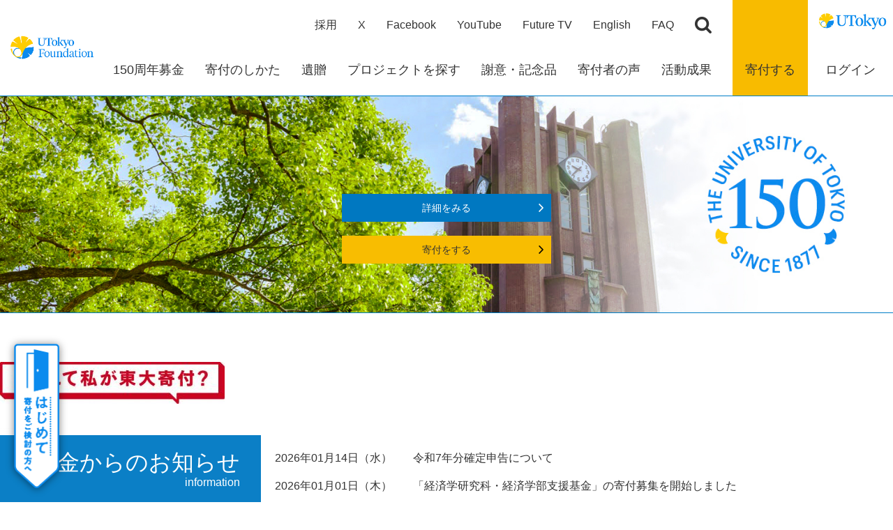

--- FILE ---
content_type: text/html; charset=UTF-8
request_url: https://utf.u-tokyo.ac.jp/?page=135
body_size: 140865
content:
<!doctype html>
<html>
<head>
	<!-- meta情報 -->
    <meta charset="utf-8">
    
<title>東京大学基金</title>

<meta http-equiv="content-type" content="text/html; charset=UTF-8"/>
<meta name="description" content="東京大学への寄付のしかたや寄付金の活用先をご紹介します。クレジットカードやペイジーでのオンライン寄付も可能。世界最高水準の研究成果を、日本の社会と世界に向けて発信していくとともに、最先端の学問の面白さとその社会的な意味について未来の世代に力強く伝えていく東京大学にみなさまのご支援をお願いいたします。"/>
<meta name="generator" content="concrete5 - 8.5.2"/>
<link rel="shortcut icon" href="https://utf.u-tokyo.ac.jp/application/files/6015/5868/8077/index.ico" type="image/x-icon"/>
<link rel="icon" href="https://utf.u-tokyo.ac.jp/application/files/6015/5868/8077/index.ico" type="image/x-icon"/>
<link rel="canonical" href="https://utf.u-tokyo.ac.jp/?page=135">
<script type="text/javascript">
    var CCM_DISPATCHER_FILENAME = "/index.php";
    var CCM_CID = 1;
    var CCM_EDIT_MODE = false;
    var CCM_ARRANGE_MODE = false;
    var CCM_IMAGE_PATH = "/concrete/images";
    var CCM_TOOLS_PATH = "/index.php/tools/required";
    var CCM_APPLICATION_URL = "https://utf.u-tokyo.ac.jp";
    var CCM_REL = "";
    var CCM_ACTIVE_LOCALE = "ja_JP";
</script>

<link href="/concrete/css/font-awesome.css?ccm_nocache=c2f810f838c393a212b03734e81cad1b159e6ccc" rel="stylesheet" type="text/css" media="all">
<script type="text/javascript" src="/concrete/js/jquery.js?ccm_nocache=c2f810f838c393a212b03734e81cad1b159e6ccc"></script>
<link href="/application/files/cache/css/b57dea09ce6dda56c3a9968c0141b192fb27a49d.css?ccm_nocache=c2f810f838c393a212b03734e81cad1b159e6ccc" rel="stylesheet" type="text/css" media="all" data-source="/packages/tokyo_package/blocks/globalnav_block/view.css?ccm_nocache=be0db600e64a0e7b24daf3dd6dbbf6b8b60201c8 /packages/tokyo_package/blocks/top_news_list/view.css?ccm_nocache=be0db600e64a0e7b24daf3dd6dbbf6b8b60201c8 /concrete/css/responsive-slides.css?ccm_nocache=c2f810f838c393a212b03734e81cad1b159e6ccc /packages/tokyo_package/blocks/top_project_search/view.css?ccm_nocache=be0db600e64a0e7b24daf3dd6dbbf6b8b60201c8 /packages/tokyo_package/blocks/top_project_news/view.css?ccm_nocache=be0db600e64a0e7b24daf3dd6dbbf6b8b60201c8 /packages/tokyo_package/blocks/top_impact_story/view.css?ccm_nocache=be0db600e64a0e7b24daf3dd6dbbf6b8b60201c8 /packages/tokyo_package/blocks/top_donors_voice/view.css?ccm_nocache=be0db600e64a0e7b24daf3dd6dbbf6b8b60201c8 /packages/tokyo_package/blocks/top_banner_group/view.css?ccm_nocache=be0db600e64a0e7b24daf3dd6dbbf6b8b60201c8 /packages/tokyo_package/blocks/footer_page_list/view.css?ccm_nocache=be0db600e64a0e7b24daf3dd6dbbf6b8b60201c8">
<!-- Google tag (gtag.js) -->
<script async src="https://www.googletagmanager.com/gtag/js?id=G-ZRV9DEGE3V"></script>
<script>
  window.dataLayer = window.dataLayer || [];
  function gtag(){dataLayer.push(arguments);}
  gtag('js', new Date());
  gtag('config', 'G-ZRV9DEGE3V');
</script>

<script>
(function(i,s,o,g,r,a,m){i['GoogleAnalyticsObject']=r;i[r]=i[r]||function(){
(i[r].q=i[r].q||[]).push(arguments)},i[r].l=1*new Date();a=s.createElement(o),
m=s.getElementsByTagName(o)[0];a.async=1;a.src=g;m.parentNode.insertBefore(a,m)
})(window,document,'script','https://www.google-analytics.com/analytics.js','ga');

	ga('create', 'UA-17838854-1', 'auto');
	ga('send', 'pageview');
</script>
<meta name="twitter:card" content="summary" />
<meta name="twitter:site" content="@GivingtoUTokyo" />
<meta property="og:image" content="https://utf.u-tokyo.ac.jp/application/files/5817/1340/0593/ddcb5c61c2bcc24b1b3352c9dad702d4.jpg">

<!-- Facebook Pixel Code -->
<script>
!function(f,b,e,v,n,t,s)
{if(f.fbq)return;n=f.fbq=function(){n.callMethod?n.callMethod.apply(n,arguments):n.queue.push(arguments)};
if(!f._fbq)f._fbq=n;n.push=n;n.loaded=!0;n.version='2.0';
n.queue=[];t=b.createElement(e);t.async=!0;
t.src=v;s=b.getElementsByTagName(e)[0];
s.parentNode.insertBefore(t,s)}(window,document,'script','https://connect.facebook.net/en_US/fbevents.js');
fbq('init', '745724774984691'); 
fbq('track', 'PageView');
</script>
<noscript>
<img height="1" width="1" 
src="https://www.facebook.com/tr?id=745724774984691&ev=PageView&noscript=1"/>
</noscript>
<!-- End Facebook Pixel Code -->	<meta http-equiv="X-UA-Compatible" content="IE=edge"/>
	<meta http-equiv="Pragma" content="no-cache" />
	<meta http-equiv="Cache-Control" content="no-cache" />
    <meta name="viewport" content="width=device-width,initial-scale=1.0">
    <meta name="format-detection" content="telephone=no">
    <!-- OGタグ -->
    	<meta property="og:url" content="http://utf.u-tokyo.ac.jp/?page=135"/>
	<meta property="og:title" content="東京大学基金" />
	<meta property="og:description" content="">
	<!-- <meta property="og:image" content="https://utf.u-tokyo.ac.jp/packages/tokyo_package/themes/tokyo_theme/images/ogimg.gif"/> -->
    <!-- CSS -->
    <link rel="stylesheet" href="/packages/tokyo_package/themes/tokyo_theme/css/sanitize.css">
    <link rel="stylesheet" href="/packages/tokyo_package/themes/tokyo_theme/css/reset.css">
    <link rel="stylesheet" href="/packages/tokyo_package/themes/tokyo_theme/js/slick/slick.css">
    <link rel="stylesheet" href="/packages/tokyo_package/themes/tokyo_theme/js/slick/slick-theme.css">
    <link rel="stylesheet" href="/packages/tokyo_package/themes/tokyo_theme/css/common.css?tm=20241125">
    <link rel="stylesheet" href="/application/files/cache/css/tokyo_theme/common.css?ts=1768379521" type="text/css">
    <!-- CSS for templates -->
    <link rel="stylesheet" href="/application/js/ckeditor4/vendor/plugins/templates/templates/css/templates.css" />
	<!-- add 2023.10.05 AddThisサービス終了対応シェアリンク用 -->
	<link href="/packages/tokyo_package/themes/tokyo_theme/css/sns.css?tm=20231005" rel="stylesheet" type="text/css">
	<!-- JS -->
	<script src="/packages/tokyo_package/themes/tokyo_theme/js/slick/slick.min.js"></script>
	<script src="/packages/tokyo_package/themes/tokyo_theme/js/jquery.matchHeight.js"></script>
	<script src="/packages/tokyo_package/themes/tokyo_theme/js/common.js?tm=20200407"></script>
	<script src="/packages/tokyo_package/themes/tokyo_theme/js/progressbar.js?tm=202012181038"></script>
</head>
<body class="home">

<script type="text/javascript">
/* =====================================================================
 * FDWリンク設定
 ==================================================================== */
 	function fdwLink(parm) {
	 	var baseUrl = 'https://payment.utf.u-tokyo.ac.jp/tokyo/entry.php';
	 	var url = '';
	 	if (parm != '') {
			url = baseUrl + '?' + parm;
		} else {
			url = baseUrl;
		}
		window.open(url, '_blank');
	}
 	function fdwLinkEng(parm) {
	 	var baseUrl = 'https://payment.utf.u-tokyo.ac.jp/tokyo_eng/entry.php';
	 	var url = '';
	 	if (parm != '') {
			url = baseUrl + '?' + parm;
		} else {
			url = baseUrl;
		}
		window.open(url, '_blank');
	}
 	function fdwLinkAmz(parm) {
	 	var baseUrl = 'https://payment.utf.u-tokyo.ac.jp/tokyo_amz/entry.php';
	 	var url = '';
	 	if (parm != '') {
			url = baseUrl + '?' + parm;
		} else {
			url = baseUrl;
		}
		window.open(url, '_blank');
	}
 	function fdwLinkLogin(parm) {
	 	var baseUrl = 'https://payment.utf.u-tokyo.ac.jp/tokyo/login.php';
	 	var url = '';
	 	if (parm != '') {
			url = baseUrl + '?' + parm;
		} else {
			url = baseUrl;
		}
		window.open(url, '_blank');
	}
 	function fdwLinkRemind(parm) {
	 	var baseUrl = 'https://payment.utf.u-tokyo.ac.jp/tokyo/remained.php ';
	 	var url = '';
	 	if (parm != '') {
			url = baseUrl + '?' + parm;
		} else {
			url = baseUrl;
		}
		window.open(url, '_blank');
	}
 	function fdwLinkMyPage(parm) {
	 	var baseUrl = 'https://payment.utf.u-tokyo.ac.jp/tokyo/mypageEntry.php';
	 	var url = '';
	 	if (parm != '') {
			url = baseUrl + '?' + parm;
		} else {
			url = baseUrl;
		}
		window.open(url, '_blank');
	}
 	function fdwLinkEngAsk(parm) {
	 	var baseUrl = 'https://payment.utf.u-tokyo.ac.jp/tokyo_eng/askEntry.php';
	 	var url = '';
	 	if (parm != '') {
			url = baseUrl + '?' + parm;
		} else {
			url = baseUrl;
		}
		window.open(url, '_blank');
	}
 </script>

<!-- concrete5差し込み用Wrapper -->
<div class="ccm-page page-type-page page-template-top">



    
<header id="header">
	
	<!-- グロナビエリア（PC） -->
    <div class="inner">
    	<!-- ロゴ画像１ -->
        <div class="col">
            <h1 class="header-mainlogo">
                <a href="https://utf.u-tokyo.ac.jp/"  >
        		<img src="/application/files/3117/1135/8879/utf_newLOGO_en2.png" alt="logo1" width="250" height="109">
<img src="/application/files/3117/1135/8879/utf_newLOGO_en2.png" alt="logo1_sp" width="250" height="109">
                </a>
            </h1>
        </div>
        <div class="col">
        	<!-- 上部ナビ -->
            <ul class="header-sub-nav">
				<li><a href="https://utf.u-tokyo.ac.jp/recruit">採用</a></li>
<li><a href="https://twitter.com/GivingtoUTokyo" target="_blank">X</a></li>
<li><a href="https://www.facebook.com/UTokyo.foundation/" target="_blank">Facebook</a></li>
<li><a href="https://www.youtube.com/c/東京大学基金givingtoutokyo" target="_blank">YouTube</a></li>
<li><a href="https://utf.u-tokyo.ac.jp/newslist/futuretv" target="_blank">Future TV</a></li>
<li><a href="https://utf.u-tokyo.ac.jp/en">English</a></li>
<li><a href="https://utf.u-tokyo.ac.jp/faq">FAQ</a></li>
				<!-- googleカスタム検索 -->
                <li class="header-search">
                	                	<!-- 日本語ページ -->
					<form id="cse-search-box" action="/searchresult_jp">
						<i></i>
						<input type="hidden" name="cx" value="002276658359664868542:9n8fez6bsms" />
						<input type="hidden" name="ie" value="UTF-8" />
						<input type="text" name="q" size="31" placeholder="Google カスタム検索" />
					</form>
					                </li>
            </ul>
            
            <!-- 下部ナビ -->
            <ul id="global-nav">
				<li><a href="https://utf.u-tokyo.ac.jp/150th"><em>150周年募金</em></a>
</li>
<li><a href="https://utf.u-tokyo.ac.jp/htd"><em>寄付のしかた</em></a>
<div class="item">
<div class="inner">
<p class="title"><a href="https://utf.u-tokyo.ac.jp/htd">寄付のしかた</a></p>
<ul>
<li><a href="https://utf.u-tokyo.ac.jp/htd/web">WEB申込の決済種類</a></li>
<li><a href="https://utf.u-tokyo.ac.jp/htd/document">書面でのお手続き（銀行振込）</a></li>
<li><a href="https://utf.u-tokyo.ac.jp/htd/creditcard">書面でのお手続き（クレジットカード）</a></li>
<li><a href="https://utf.u-tokyo.ac.jp/htd/kouzafurikae">書面でのお手続き（口座振替）</a></li>
<li><a href="https://utf.u-tokyo.ac.jp/htd/corporate">法人の方の寄付</a></li>
<li><a href="https://utf.u-tokyo.ac.jp/htd/annual">定期的に寄付する</a></li>
<li><a href="https://utf.u-tokyo.ac.jp/htd/paypay">PayPay</a></li>
<li><a href="https://utf.u-tokyo.ac.jp/htd/04">つながる募金（SoftBank）</a></li>
<li><a href="https://utf.u-tokyo.ac.jp/htd/05">Amazon Pay</a></li>
<li><a href="https://utf.u-tokyo.ac.jp/htd/book">古本を寄付する</a></li>
<li><a href="https://utf.u-tokyo.ac.jp/htd/reuse">リユース募金</a></li>
<li><a href="https://utf.u-tokyo.ac.jp/htd/638">メルカリ寄付</a></li>
<li><a href="https://utf.u-tokyo.ac.jp/htd/yahoo">Yahoo!ネット募金</a></li>
<li><a href="https://utf.u-tokyo.ac.jp/htd/furusato">ふるさと納税</a></li>
<li><a href="https://utf.u-tokyo.ac.jp/htd/stock">株式等を寄付する</a></li>
<li><a href="https://utf.u-tokyo.ac.jp/htd/JCoinPay">ぽちっと募金</a></li>
<li><a href="https://utf.u-tokyo.ac.jp/htd/kyousyokuin">教職員の方</a></li>
<li><a href="https://utf.u-tokyo.ac.jp/htd/group">団体の方</a></li>
<li><a href="https://utf.u-tokyo.ac.jp/htd/cheerd">チアドネ</a></li>
<li><a href="https://utf.u-tokyo.ac.jp/faq">よくあるご質問</a></li>
<li><a href="https://utf.u-tokyo.ac.jp/htd/asf">東京大学基金が定める反社会的勢力の定義について</a></li>
<li><a href="https://utf.u-tokyo.ac.jp/htd/first-support-how">はじめて寄付を検討してくださる方へ</a></li>
</ul>
</div>
</div>
</li>
<li><a href="https://utf.u-tokyo.ac.jp/kind"><em>遺贈</em></a>
<div class="item">
<div class="inner">
<p class="title"><a href="https://utf.u-tokyo.ac.jp/kind">遺贈</a></p>
<ul>
<li><a href="https://utf.u-tokyo.ac.jp/kind/bequest">遺贈寄付のかたち，遺贈できる財産</a></li>
<li><a href="https://utf.u-tokyo.ac.jp/kind/inheritance">税制上の優遇措置，ご寄付への謝意</a></li>
<li><a href="https://utf.u-tokyo.ac.jp/kind/obituary">寄付プランの例，モデルケース</a></li>
<li><a href="https://utf.u-tokyo.ac.jp/kind/06">遺贈寄付の方法</a></li>
<li><a href="https://utf.u-tokyo.ac.jp/kind/bequest-faq">よくあるご質問</a></li>
<li><a href="https://utf.u-tokyo.ac.jp/kind/partner">パートナー団体、外部掲載先等</a></li>
<li><a href="https://utf.u-tokyo.ac.jp/kind/news">遺贈関連news</a></li>
</ul>
</div>
</div>
</li>
<li><a href="https://utf.u-tokyo.ac.jp/project"><em>プロジェクトを探す</em></a>
<div class="item">
<div class="inner">
<p class="title"><a href="https://utf.u-tokyo.ac.jp/project">プロジェクトを探す</a></p>
<ul>
<li><a href="https://utf.u-tokyo.ac.jp/project/person">研究者インタビュー</a></li>
</ul>
</div>
</div>
</li>
<li><a href="https://utf.u-tokyo.ac.jp/appreciation"><em>謝意・記念品</em></a>
<div class="item">
<div class="inner">
<p class="title"><a href="https://utf.u-tokyo.ac.jp/appreciation">謝意・記念品</a></p>
<ul>
<li><a href="https://utf.u-tokyo.ac.jp/appreciation/myn">銘板 in 安田講堂</a></li>
<li><a href="https://utf.u-tokyo.ac.jp/appreciation/list">寄付者芳名録</a></li>
<li><a href="https://utf.u-tokyo.ac.jp/appreciation/seminar">寄付者特別セミナー</a></li>
<li><a href="https://utf.u-tokyo.ac.jp/appreciation/report">活動報告会</a></li>
<li><a href="https://utf.u-tokyo.ac.jp/appreciation/merit">税法上の優遇措置</a></li>
<li><a href="https://utf.u-tokyo.ac.jp/appreciation/koujo_simulator">寄付金控除シミュレーター</a></li>
</ul>
</div>
</div>
</li>
<li><a href="https://utf.u-tokyo.ac.jp/voice"><em>寄付者の声</em></a>
<div class="item">
<div class="inner">
<p class="title"><a href="https://utf.u-tokyo.ac.jp/voice">寄付者の声</a></p>
<ul>
<li><a href="https://utf.u-tokyo.ac.jp/voice/dialog">総長×寄付者ダイアログ</a></li>
<li><a href="https://utf.u-tokyo.ac.jp/voice/interview">寄付者インタビュー</a></li>
<li><a href="https://utf.u-tokyo.ac.jp/voice/first-support-why">どうして私が東大寄付？</a></li>
<li><a href="https://utf.u-tokyo.ac.jp/voice/ayn">ADD YOUR NAME</a></li>
</ul>
</div>
</div>
</li>
<li><a href="https://utf.u-tokyo.ac.jp/result"><em>活動成果</em></a>
<div class="item">
<div class="inner">
<p class="title"><a href="https://utf.u-tokyo.ac.jp/result">活動成果</a></p>
<ul>
<li><a href="https://utf.u-tokyo.ac.jp/result/achievement">数字で見る寄付の実績</a></li>
<li><a href="https://utf.u-tokyo.ac.jp/result/result">年度報告</a></li>
<li><a href="https://utf.u-tokyo.ac.jp/result/project-result">プロジェクトニュース</a></li>
<li><a href="https://utf.u-tokyo.ac.jp/result/student">奨学生の声</a></li>
<li><a href="https://utf.u-tokyo.ac.jp/result/focus">Focus</a></li>
</ul>
</div>
</div>
</li>
            </ul>
        </div>
        <div class="col">
        	<!-- 寄付ボタン -->
            <p class="header-donate"><a id="globalNavLinkButton_35812" href="javascript:void(0);" onclick="fdwLink('')">寄付する</a></p>
        </div>
        <div class="col">
        	<!-- ロゴ画像２ -->
            <figure class="header-logo">
            	<a href="https://www.u-tokyo.ac.jp/ja/index.html" target="_blank" >
            		<img src="/application/files/7517/1255/8369/UTokyo.jpg" alt="logo2" width="200" height="70">            	</a>
            </figure>
            <!-- ログインボタン -->
            <p class="header-login">
            	<a href="javascript:void(0);" onclick="fdwLinkLogin('')"><em>ログイン</em></a>
            </p>
        </div>
        <div class="col">
            <p class="header-nav-btn">
                <span class="btn">
                    <span class="btn-icon"></span>
                </span>
            </p>
        </div>
    </div>
    
    <!-- グロナビエリア（SP） -->
    <div id="global-nav-sp">
        <ul>
        	<!-- 検索窓 -->
            <li class="global-nav-sp-search">
            	            	<!-- 日本語ページ -->
				<form id="cse-search-box" action="/searchresult_jp">
					<i></i>
					<input type="hidden" name="cx" value="002276658359664868542:9n8fez6bsms" />
					<input type="hidden" name="ie" value="UTF-8" />
					<input type="text" name="q" size="31" placeholder="Google カスタム検索" />
				</form>
				            </li>
			<li><a href="https://utf.u-tokyo.ac.jp/150th">150周年募金</a></li>
<li><p class="title"><a href="https://utf.u-tokyo.ac.jp/htd">寄付のしかた</a>
<span class="btn"></span>
</p>
<ul>
<li><a href="https://utf.u-tokyo.ac.jp/htd/web">WEB申込の決済種類</a></li>
<li><a href="https://utf.u-tokyo.ac.jp/htd/document">書面でのお手続き（銀行振込）</a></li>
<li><a href="https://utf.u-tokyo.ac.jp/htd/creditcard">書面でのお手続き（クレジットカード）</a></li>
<li><a href="https://utf.u-tokyo.ac.jp/htd/kouzafurikae">書面でのお手続き（口座振替）</a></li>
<li><a href="https://utf.u-tokyo.ac.jp/htd/corporate">法人の方の寄付</a></li>
<li><a href="https://utf.u-tokyo.ac.jp/htd/annual">定期的に寄付する</a></li>
<li><a href="https://utf.u-tokyo.ac.jp/htd/paypay">PayPay</a></li>
<li><a href="https://utf.u-tokyo.ac.jp/htd/04">つながる募金（SoftBank）</a></li>
<li><a href="https://utf.u-tokyo.ac.jp/htd/05">Amazon Pay</a></li>
<li><a href="https://utf.u-tokyo.ac.jp/htd/book">古本を寄付する</a></li>
<li><a href="https://utf.u-tokyo.ac.jp/htd/reuse">リユース募金</a></li>
<li><a href="https://utf.u-tokyo.ac.jp/htd/638">メルカリ寄付</a></li>
<li><a href="https://utf.u-tokyo.ac.jp/htd/yahoo">Yahoo!ネット募金</a></li>
<li><a href="https://utf.u-tokyo.ac.jp/htd/furusato">ふるさと納税</a></li>
<li><a href="https://utf.u-tokyo.ac.jp/htd/stock">株式等を寄付する</a></li>
<li><a href="https://utf.u-tokyo.ac.jp/htd/JCoinPay">ぽちっと募金</a></li>
<li><a href="https://utf.u-tokyo.ac.jp/htd/kyousyokuin">教職員の方</a></li>
<li><a href="https://utf.u-tokyo.ac.jp/htd/group">団体の方</a></li>
<li><a href="https://utf.u-tokyo.ac.jp/htd/cheerd">チアドネ</a></li>
<li><a href="https://utf.u-tokyo.ac.jp/faq">よくあるご質問</a></li>
<li><a href="https://utf.u-tokyo.ac.jp/htd/asf">東京大学基金が定める反社会的勢力の定義について</a></li>
<li><a href="https://utf.u-tokyo.ac.jp/htd/first-support-how">はじめて寄付を検討してくださる方へ</a></li>
</ul>
</li>
<li><p class="title"><a href="https://utf.u-tokyo.ac.jp/kind">遺贈</a>
<span class="btn"></span>
</p>
<ul>
<li><a href="https://utf.u-tokyo.ac.jp/kind/bequest">遺贈寄付のかたち，遺贈できる財産</a></li>
<li><a href="https://utf.u-tokyo.ac.jp/kind/inheritance">税制上の優遇措置，ご寄付への謝意</a></li>
<li><a href="https://utf.u-tokyo.ac.jp/kind/obituary">寄付プランの例，モデルケース</a></li>
<li><a href="https://utf.u-tokyo.ac.jp/kind/06">遺贈寄付の方法</a></li>
<li><a href="https://utf.u-tokyo.ac.jp/kind/bequest-faq">よくあるご質問</a></li>
<li><a href="https://utf.u-tokyo.ac.jp/kind/partner">パートナー団体、外部掲載先等</a></li>
<li><a href="https://utf.u-tokyo.ac.jp/kind/news">遺贈関連news</a></li>
</ul>
</li>
<li><p class="title"><a href="https://utf.u-tokyo.ac.jp/project">プロジェクトを探す</a>
<span class="btn"></span>
</p>
<ul>
<li><a href="https://utf.u-tokyo.ac.jp/project/person">研究者インタビュー</a></li>
</ul>
</li>
<li><p class="title"><a href="https://utf.u-tokyo.ac.jp/appreciation">謝意・記念品</a>
<span class="btn"></span>
</p>
<ul>
<li><a href="https://utf.u-tokyo.ac.jp/appreciation/myn">銘板 in 安田講堂</a></li>
<li><a href="https://utf.u-tokyo.ac.jp/appreciation/list">寄付者芳名録</a></li>
<li><a href="https://utf.u-tokyo.ac.jp/appreciation/seminar">寄付者特別セミナー</a></li>
<li><a href="https://utf.u-tokyo.ac.jp/appreciation/report">活動報告会</a></li>
<li><a href="https://utf.u-tokyo.ac.jp/appreciation/merit">税法上の優遇措置</a></li>
<li><a href="https://utf.u-tokyo.ac.jp/appreciation/koujo_simulator">寄付金控除シミュレーター</a></li>
</ul>
</li>
<li><p class="title"><a href="https://utf.u-tokyo.ac.jp/voice">寄付者の声</a>
<span class="btn"></span>
</p>
<ul>
<li><a href="https://utf.u-tokyo.ac.jp/voice/dialog">総長×寄付者ダイアログ</a></li>
<li><a href="https://utf.u-tokyo.ac.jp/voice/interview">寄付者インタビュー</a></li>
<li><a href="https://utf.u-tokyo.ac.jp/voice/first-support-why">どうして私が東大寄付？</a></li>
<li><a href="https://utf.u-tokyo.ac.jp/voice/ayn">ADD YOUR NAME</a></li>
</ul>
</li>
<li><p class="title"><a href="https://utf.u-tokyo.ac.jp/result">活動成果</a>
<span class="btn"></span>
</p>
<ul>
<li><a href="https://utf.u-tokyo.ac.jp/result/achievement">数字で見る寄付の実績</a></li>
<li><a href="https://utf.u-tokyo.ac.jp/result/result">年度報告</a></li>
<li><a href="https://utf.u-tokyo.ac.jp/result/project-result">プロジェクトニュース</a></li>
<li><a href="https://utf.u-tokyo.ac.jp/result/student">奨学生の声</a></li>
<li><a href="https://utf.u-tokyo.ac.jp/result/focus">Focus</a></li>
</ul>
</li>
<li><a href="https://utf.u-tokyo.ac.jp/recruit">採用</a></li>
<li><a href="https://twitter.com/GivingtoUTokyo" target="_blank" style="color: #0078c1;">X</a></li>
<li><a href="https://www.facebook.com/UTokyo.foundation/" target="_blank" style="color: #0078c1;">Facebook</a></li>
<li><a href="https://www.youtube.com/c/東京大学基金givingtoutokyo" target="_blank" style="color: #0078c1;">YouTube</a></li>
<li><a href="https://utf.u-tokyo.ac.jp/newslist/futuretv" target="_blank" style="color: #0078c1;">Future TV</a></li>
<li><a href="https://utf.u-tokyo.ac.jp/en">English</a></li>
<li><a href="https://utf.u-tokyo.ac.jp/faq" style="color: #0078c1;">FAQ</a></li>
			<!-- ログインボタン用 -->
			<li><a href="javascript:void(0);" onclick="fdwLinkLogin('')">ログイン</a></li>
        </ul>
    </div>

</header>
<div id="header-spacer"></div>






    
<h1 class="article-title01"></h1>


<div id="wrapper">
    <div id="wrapper-cover"></div>

    <div id="contents">
        <section class="home-mainimage">
            <div class="inner">
				

    
<!-- メイン画像（上書き） -->
<style type="text/css">
body.home #contents .home-mainimage {
    background: url("https://utf.u-tokyo.ac.jp/application/files/3617/3226/7747/Web_FV_pc.jpg") 50% 50% no-repeat;
    background-size: cover;
}
body.english #contents .english-mainimage {
    background: url("https://utf.u-tokyo.ac.jp/application/files/3617/3226/7747/Web_FV_pc.jpg") 50% 50% no-repeat;
    background-size: cover;
}
@media print, screen and (max-width: 880px) {
	body.home #contents .home-mainimage {
	    background: url("https://utf.u-tokyo.ac.jp/application/files/9317/3226/7746/Web_FV_tab.jpg") 50% 50% no-repeat;
	}
	body.english #contents .english-mainimage {
	    background: url("https://utf.u-tokyo.ac.jp/application/files/9317/3226/7746/Web_FV_tab.jpg") 50% 50% no-repeat;
	}
}
@media print, screen and (max-width: 480px) {
	body.home #contents .home-mainimage {
	    background: url("https://utf.u-tokyo.ac.jp/application/files/2217/3226/7746/Web_FV_sp.jpg") 50% 50% no-repeat;
	}
	body.english #contents .english-mainimage {
	    background: url("https://utf.u-tokyo.ac.jp/application/files/2217/3226/7746/Web_FV_sp.jpg") 50% 50% no-repeat;
	}
}
</style>

<!-- リード文タイトル -->
<p class="lead"></p>

<!-- リード文テキスト -->
<p class="text"></p>

<!-- 詳細ボタン -->
	<p class="btn">
		<a class="cmn-btn01 cmn-btn01-blue01" href="https://utf.u-tokyo.ac.jp/150th" target="_blank" >
		詳細をみる		</a>
	</p>

<!-- 寄付ボタン -->
	<p class="btn">
		<a class="cmn-btn01 cmn-btn01-yellow01" href="javascript:void(0);" onclick="fdwLink('purposeCode=098')">
		寄付をする		</a>
	</p>

<!-- add 2024.11.22 初めての東大寄付ボタン -->
	<p class="howto-btn">
	<a class="cmn-hover01" href="https://utf.u-tokyo.ac.jp/htd/first-support-how" target="_blank" >
		<img src="/application/files/6417/3278/1081/utf_howLOGO.png" alt="初めての東大寄付" width="131" height="417" class="ccm-article-block bID-15535">	</a>
</p>
	
			</div>
        </section>
        <section class="cmn-container01 home-news">
			

    


    


    


    <a href="https://utf.u-tokyo.ac.jp/voice/first-support-why" ><img src="https://utf.u-tokyo.ac.jp/application/files/cache/thumbnails/f88395a5fca3faaf60d8e8078516ff34.jpg" alt="" width="322" height="60" class="ccm-image-block img-responsive bID-14899"></a>


    <p style="text-align: center;"><a href="https://www.youtube.com/channel/UCYXstGaXxqmafd4MpqxnMQg" target="_blank"><concrete-picture fid="2438" alt="配信中　topバナー.png" /></a></p>



    <img src="https://utf.u-tokyo.ac.jp/application/files/cache/thumbnails/12d38c90638bea5d3e6a58365e8d9938.png" alt="" width="48" height="10" class="ccm-image-block img-responsive bID-11464">


    


<div class="wrapper">
    <div class="row">
        <div class="col">
            <h2>
                <span class="title">基金からのお知らせ</span>
                <span class="ruby">information</span>
            </h2>
        </div>
        <div class="col">

    		
    		<!-- お知らせ本体 -->
            <div class="item">
            	                	<p class="date">2026年01月14日（水）</p>
                                <p class="title"><a href="https://utf.u-tokyo.ac.jp/newslist/newsdetail/view_express_entity/411"  >令和7年分確定申告について</a></p>
            </div>
    		
    		<!-- お知らせ本体 -->
            <div class="item">
            	                	<p class="date">2026年01月01日（木）</p>
                                <p class="title"><a href="https://utf.u-tokyo.ac.jp/project/pjt213"  >「経済学研究科・経済学部支援基金」の寄付募集を開始しました</a></p>
            </div>
    		
    		<!-- お知らせ本体 -->
            <div class="item">
            	                	<p class="date">2025年12月25日（木）</p>
                                <p class="title"><a href="https://utf.u-tokyo.ac.jp/result/focus/voice3"  >Campus Voices - 学生が伝える寄付のゲンバ「Voice3： 柏キャンパス一般公開2025に行ってきました！」が公開されました</a></p>
            </div>
    		
    		<!-- お知らせ本体 -->
            <div class="item">
            	                	<p class="date">2025年12月23日（火）</p>
                                <p class="title"><a href="https://utf.u-tokyo.ac.jp/project/pjt211"  >「女子学生奨学金（大学院修士課程・理系）」の寄付募集を開始しました</a></p>
            </div>

        </div>
    </div>
</div>

<div class="row">
    <p class="ta-c"><a class="cmn-btn01" href="https://utf.u-tokyo.ac.jp/newslist" >see more</a></p>
</div>


        </section>
        <section class="cmn-container01">
            <div class="cmn-w1300">
				

    

<script>
$(document).ready(function(){
});
</script>

<!-- ブロックタイトル -->
<h2 class="home-title01">プロジェクトを探す</h2>

<!-- 検索窓（プロジェクトを探すページへ遷移） -->
<div class="home-search-project-form">
    <form action="/project#pj-search-keyword" method="get">
        <p>
            <i></i>
            <input type="text" name="query" value="" placeholder="キーワードを入力する">
        </p>
    </form>
</div>

<!-- 各プロジェクト -->
<div class="home-project">
    <div class="item-list">
	            <a class="item cmn-hover01" href="https://utf.u-tokyo.ac.jp/project/utokyo"  >
                <div class="inner">
                    <figure class="pic">
                        <img src="/application/files/1817/1713/3685/PJT.jpg" alt="PJ画像1" width="400" height="300">                    </figure>
                    <div class="box">
                        <p class="title">東京大学と 次なる150年へ<br><br></p>
                        <p class="cat">UTokyo NEXT150（一任する）</p>
                        <p class="detail">東京大学は2027年に創立150周年を迎えます。この先のあるべき未来像をみなさまとの対話を通じて共有し、次の150年を見すえた自律的で創造的な活動を続けていくために、これからも力強いご支援をお寄せくださいますよう、よろしくお願い申し上げます。</p>
                    </div>
                </div>
            </a>
                <a class="item cmn-hover01" href="https://utf.u-tokyo.ac.jp/project/akamon"  >
                <div class="inner">
                    <figure class="pic">
                        <img src="/application/files/1217/4943/4311/PJ_0609.jpg" alt="PJ画像2" width="400" height="300">                    </figure>
                    <div class="box">
                        <p class="title">東大のシンボル“赤門”を再びよみがえらせたい！</p>
                        <p class="cat">ひらけ！赤門プロジェクト</p>
                        <p class="detail">国の重要文化財として指定されている赤門は、貴重な歴史文化資産であると同時に、東京大学の象徴的存在でもあります。これまで長きにわたって人々の往来を見守り続けてきた赤門は、耐震性の問題から2021年2月12日（金）以降閉鎖され、今、その扉を堅く閉ざしています。<br>もう一度、赤門の扉を開きたい。<br>東京大学は次なる150年を、赤門は続く200年を、ともに刻みたい。<br>みなさんの力で、一緒に赤門を開きませんか？</p>
                    </div>
                </div>
            </a>
                <a class="item cmn-hover01" href="https://utf.u-tokyo.ac.jp/project/pjt195" target="_blank" >
                <div class="inner">
                    <figure class="pic">
                        <img src="/application/files/5817/3225/4904/24af4555620b3aaf96c3397b64102cdd.jpg" alt="PJ画像3" width="400" height="300">                    </figure>
                    <div class="box">
                        <p class="title">多様性が公平に包摂される東京大学と社会をみんなでつくる</p>
                        <p class="cat">UTokyoインクルーシブ・キャンパス構築プロジェクト</p>
                        <p class="detail">東京大学のD&I推進を飛躍的に推し進めるため、当事者（女性、性的マイノリティ、障害者など）と研究者が力を合わせて、ともにより良い社会をつくっていく「共同創造（Coproduction）」を中核とするプロジェクトです。<br>研究と実践を密に循環させて、当事者の視点に立った知識や技術を産み出します。世界の誰もが来たくなるキャンパスづくりを目指し、多様性が尊重され包摂される公正な共生社会の実現を促します。　　　　　　　</p>
                    </div>
                </div>
            </a>
                <a class="item cmn-hover01" href="https://utf.u-tokyo.ac.jp/project/pjt191"  >
                <div class="inner">
                    <figure class="pic">
                        <img src="/application/files/4717/2465/9955/2_.jpg" alt="PJ画像4" width="2000" height="1333">                    </figure>
                    <div class="box">
                        <p class="title">~古今東西の人類の知の殿堂に出会う~</p>
                        <p class="cat">文学部の学問を支える基金</p>
                        <p class="detail">文学部は、堅実な研究と教育の基盤を築いてきました。今後の発展のために、歴史的建造物の維持管理や研究設備の改善、地域連携・国際化の推進、デジタル人文学の活用など、さまざまな取り組みを進めています。これらの活動を支えるため、「文学部の学問を支える基金」へのご寄付をお願い申し上げます。</p>
                    </div>
                </div>
            </a>
                <a class="item cmn-hover01" href="https://utf.u-tokyo.ac.jp/project/pjt146"  >
                <div class="inner">
                    <figure class="pic">
                        <img src="/application/files/2016/5475/6831/68a9c9edbe3bd5eb0d45bb732d605c88.jpg" alt="PJ画像5" width="1600" height="1200">                    </figure>
                    <div class="box">
                        <p class="title">誰もが最前線を体験できる大学博物館を目指して</p>
                        <p class="cat">東京大学コレクション未来基金</p>
                        <p class="detail">東京大学には1877年の開学以来、研究や教育のために集められた学術標本資料（=東京大学コレクション）が大量に蓄積され、今も絶え間なく増加を続けています。この貴重なコレクションは、人類が宇宙を、地球を、そして自らを理解するために不可欠な物的証拠であり、日本が誇る最先端の研究教育をささえる基盤となってきました。総合研究博物館は、これを守り、発展させ、未来の学術を導くと同時に、広く展示公開して社会に役立てる使命を担っています。<br>上記の使命を果たし、充実した博物館活動を通じて豊かな社会を実現していくために、本基金を設立することとしました。皆様の温かいご支援を賜りますよう、心よりお願い申し上げる次第です。</p>
                    </div>
                </div>
            </a>
                <a class="item cmn-hover01" href="https://utf.u-tokyo.ac.jp/project/pjt193"  >
                <div class="inner">
                    <figure class="pic">
                        <img src="/application/files/7417/2681/5767/711c3e4b52216824e49ca814464b1f53.png" alt="PJ画像6" width="1570" height="1178">                    </figure>
                    <div class="box">
                        <p class="title">水産学×経済学で持続可能な水産業の実現へ</p>
                        <p class="cat">国際水産研究教育基金</p>
                        <p class="detail">当研究室では、経済学やデータサイエンスを駆使し、漁業管理や消費者行動に関する革新的な解決策を提案し、日本の水産業が直面する課題に取り組んでいます。<br>しかし、これを達成するには十分な研究資金と人的リソースが必要です。<br><br>皆様のご支援が未来の水産業と地域社会に持続可能な発展をもたらす力となります。温かいご支援を賜りますよう、よろしくお願い申し上げます。</p>
                    </div>
                </div>
            </a>
                <a class="item cmn-hover01" href="https://utf.u-tokyo.ac.jp/project/pjt124"  >
                <div class="inner">
                    <figure class="pic">
                        <img src="/application/files/2916/0384/8869/12014f9683a775e7c31ace880272b23b.jpg" alt="PJ画像7" width="400" height="300">                    </figure>
                    <div class="box">
                        <p class="title">－環境に優しいクリーンな資源－</p>
                        <p class="cat">南鳥島レアアース泥・マンガンノジュールを開発して日本の未来を拓く</p>
                        <p class="detail">日本のEEZ外を含む南鳥島周辺の北西太平洋広域におけるレアアース泥・マンガンノジュールの精緻な分布および品位情報を把握するために調査航海を計画しています。<br>これにより、公海におけるこれらの海底鉱物資源の開発が許可された際に、いち早く最良な鉱区を獲得し、開発に向けて動き出すことができます。<br><br>さらに、この航海で採取したレアアース泥・マンガンノジュールを用いて選鉱・製錬、分離・精製、残泥・残渣処理、製品作成についての実証実験を行い、海洋立国・日本が主体となる、海を起点とした新しいレアアースおよびバッテリーメタルのサプライチェーンの基礎を構築します。</p>
                    </div>
                </div>
            </a>
                <a class="item cmn-hover01" href="https://utf.u-tokyo.ac.jp/project/pjt199"  >
                <div class="inner">
                    <figure class="pic">
                        <img src="/application/files/3717/3250/2509/1125.png" alt="PJ画像8" width="952" height="729">                    </figure>
                    <div class="box">
                        <p class="title">未来を拓くコンピュータサイエンス教育研究拠点の再構築</p>
                        <p class="cat">コンピュータサイエンス教育支援基金</p>
                        <p class="detail">理学部情報科学科・情報理工学系研究科コンピュータ科学専攻は、2025年に創設50周年を迎えました。<br>本プロジェクトは老朽化が進む理学部7号館を、最先端の研究施設として蘇らせ、日本の科学技術競争力をさらに強化することを目指しています。<br><br>この実現には、皆さまのご支援が不可欠です。次世代を担う学生たちのため、そして社会の発展に寄与するため、皆さまの温かいご支援をどうぞよろしくお願い申し上げます。</p>
                    </div>
                </div>
            </a>
                <a class="item cmn-hover01" href="https://utf.u-tokyo.ac.jp/project/pjt174"  >
                <div class="inner">
                    <figure class="pic">
                        <img src="/application/files/5516/9941/7184/711c3e4b52216824e49ca814464b1f53.png" alt="PJ画像9" width="400" height="300">                    </figure>
                    <div class="box">
                        <p class="title">動物たちの言葉がわかる未来へ</p>
                        <p class="cat">動物言語学プロジェクト</p>
                        <p class="detail">動物たちの言葉がわかる世界。誰もが一度は夢みたことがあるのではないでしょうか？<br>本プロジェクトでは、野生動物やペットたちが鳴き声やしぐさを使ってどのような会話をしているのか科学的に解き明かし、動物たちの言葉がわかる未来の実現をめざします。<br><br>この可能性に満ちた新しい学問分野を世界に発信するため、皆様のご支援を賜りますよう心よりお願い申し上げます。</p>
                    </div>
                </div>
            </a>
                <a class="item cmn-hover01" href="https://utf.u-tokyo.ac.jp/project/pjt189"  >
                <div class="inner">
                    <figure class="pic">
                        <img src="/application/files/8117/2051/2243/Full_Ocean_Depth_EX.jpeg" alt="PJ画像10" width="580" height="450">                    </figure>
                    <div class="box">
                        <p class="title">深海の超高水圧を再現する装置により、日本発の新たな深海機器開発を！</p>
                        <p class="cat">Full Ocean Depth EX 基金</p>
                        <p class="detail">私達は、沿岸域から深海まで、海中を全自動で探査する自律型海中ロボットAUV および各種センサなどの研究開発を行っています。<br><br>日本は世界でも珍しい「深海がすぐそばにある国」です。深海探査のニーズは大きく、深海機器はそのために不可欠です。<br>このプロジェクトを成功させるためには、皆様からのご支援が必要です。<br>ご支援をどうぞよろしくお願い申し上げます。</p>
                    </div>
                </div>
            </a>
        </div>
</div>

<!-- 詳細ボタン -->
<p class="ta-c">
	<a class="cmn-btn01" href="https://utf.u-tokyo.ac.jp/project"  >
		See more	</a>
</p>

            </div>
        </section>
        <section class="cmn-container01">
            <div class="cmn-w1300">
				

    
<script>
$(document).ready(function(){
});
</script>

<!-- ブロックタイトル -->
<h2 class="home-title02">プロジェクトニュース</h2>

<!-- 各プロジェクトニュース -->
<div class="home-project-news">
	    <a class="cmn-hover01" href="https://utf.u-tokyo.ac.jp/project/akamon?reportId=pjReportDetail0#project-tab02"  >
	    	        <p class="title">小説家　蝉谷めぐ実さんよりメッセージをいただきました</p>
	        <p class="cat">ひらけ！赤門プロジェクト</p>
	        <p class="date">2026年01月22日（木）</p>
	        <!-- <p class="text">―東大のシンボル”赤門”復活のためのご支援をお願いしています―</p> -->
	    </a>
	    <a class="cmn-hover01" href="https://utf.u-tokyo.ac.jp/project/pjt170?reportId=pjReportDetail0#project-tab02"  >
	    	        <p class="title">基金設立3年間の経過報告</p>
	        <p class="cat">胆膵がんに対する早期診断・新規治療の研究開発</p>
	        <p class="date">2026年01月22日（木）</p>
	        <!-- <p class="text">～沈黙の臓器に耳を傾ける～ </p> -->
	    </a>
	    <a class="cmn-hover01" href="https://utf.u-tokyo.ac.jp/project/pjt96?reportId=pjReportDetail0#project-tab02"  >
	    	        <p class="title">2025年活動報告<br />-引き続きイノベーション創出の担い手を育成-</p>
	        <p class="cat">リーダー博士人材育成基金</p>
	        <p class="date">2026年01月22日（木）</p>
	        <!-- <p class="text">産業界のイノベーションを担う人材を育成します</p> -->
	    </a>
	    <a class="cmn-hover01" href="https://utf.u-tokyo.ac.jp/project/pjt93?reportId=pjReportDetail0#project-tab02"  >
	    	        <p class="title">経過報告</p>
	        <p class="cat">光量子コンピューター研究支援基金</p>
	        <p class="date">2026年01月21日（水）</p>
	        <!-- <p class="text">スパコンを越えた究極の次世代コンピューターが世界を救う</p> -->
	    </a>
		<a class="cmn-hover01" style="display:none;" href="https://utf.u-tokyo.ac.jp/project/pjt158?reportId=pjReportDetail0#project-tab02"  >
			        <p class="title">戦災・災害のデジタルアーカイブ基金 2025年 年次報告</p>
	        <p class="cat">戦災・災害のデジタルアーカイブ基金</p>
	        <p class="date">2026年01月21日（水）</p>
	        <!-- <p class="text">テクノロジー×若い世代の力で「災いの記憶」を未来へ</p> -->
	    </a>
		<a class="cmn-hover01" style="display:none;" href="https://utf.u-tokyo.ac.jp/project/pjt110?reportId=pjReportDetail0#project-tab02"  >
			        <p class="title">2025年活動報告<br />-賜ったご支援を手術器具などの購入につかわせていただきました-</p>
	        <p class="cat">東京大学 動物医療センター未来基金（東大VMC基金）</p>
	        <p class="date">2026年01月21日（水）</p>
	        <!-- <p class="text">～動物にも人にもやさしい世界一の動物病院をめざして～</p> -->
	    </a>
		<a class="cmn-hover01" style="display:none;" href="https://utf.u-tokyo.ac.jp/project/pjt139?reportId=pjReportDetail0#project-tab02"  >
			        <p class="title">2025年活動報告<br />-未来の教育が動き出す<br/>それぞれの個性が出会う教育プログラム<br/> 「LEARN」-</p>
	        <p class="cat">LEARN基金</p>
	        <p class="date">2026年01月21日（水）</p>
	        <!-- <p class="text">～それぞれの個性を発揮できる学びの場～</p> -->
	    </a>
		<a class="cmn-hover01" style="display:none;" href="https://utf.u-tokyo.ac.jp/project/pjt187?reportId=pjReportDetail0#project-tab02"  >
			        <p class="title">2025年活動報告<br />-東京大学制作展クリエイターズ基金 2025年 年次報告-</p>
	        <p class="cat">東京大学制作展クリエイターズ基金</p>
	        <p class="date">2026年01月21日（水）</p>
	        <!-- <p class="text">— 先端的・学際的研究を土壌に次世代クリエイターを育む —</p> -->
	    </a>
</div>

		<!-- 詳細ボタン -->
	<p class="ta-c">
		<a class="cmn-btn01" href="https://utf.u-tokyo.ac.jp/result/project-result"  >
			See more		</a>
		<!--
		<a class="cmn-btn01 js-btn-home-project-news" href="javascript:void(0);">
			See more
		</a>
		-->
	</p>
	

            </div>
        </section>
        <section class="cmn-container01 cmn-bg-light-gray01">
            <div class="cmn-w1300">
				

    

<script>
$(document).ready(function(){
});
</script>

<!-- ブロックタイトル -->
<h2 class="home-title01">研究者インタビュー</h2>

<!-- インパクトストーリー -->
<div class="home-impact-story">
	            <a class="cmn-hover01" href="https://utf.u-tokyo.ac.jp/project/person/632-2"  >
                <figure class="pic">
                    <img src="/application/files/1817/6655/7240/DSC1083_top.jpg" alt="PJ画像1" width="500" height="380">                </figure>
                <div class="box">
                    <p class="title">【後編】「モモンガの言葉研究は、寄付のおかげで…」“鳥の言葉がわかる”鈴木俊貴准教授が「動物言語学プロジェクト」を東京大学基金に立ち上げた理由</p>
                    <p class="cat">動物言語学プロジェクト</p>
                    <p class="detail">先端科学技術研究センターの鈴木俊貴准教授による「動物言語学」研究は、世界中から注目を集め、人間と自然の関係を見つめ直すきっかけを提供しています。<br>後編では、「動物言語学プロジェクト」を東京大学基金に立ち上げた理由について伺いました。既存の枠に当てはまらない学問だからこその寄付の重要性や、寄付によって可能になった研究の広がりについて、鈴木准教授の想いとともにお届けします。ぜひご覧ください。</p>
                </div>
            </a>
                <a class="cmn-hover01" href="https://utf.u-tokyo.ac.jp/project/person/632-1"  >
                <figure class="pic">
                    <img src="/application/files/9817/6610/8440/1028b_DSC09167r.jpg" alt="PJ画像2" width="500" height="380">                </figure>
                <div class="box">
                    <p class="title">【前編】「鳥の言葉がわかる」鈴木俊貴准教授は“世界唯一”の「動物言語学」研究室を2023年に創設し、東京大学で何を追求しているのか？</p>
                    <p class="cat">動物言語学プロジェクト</p>
                    <p class="detail">先端科学技術研究センターの鈴木俊貴准教授は、シジュウカラという身近な鳥が独自の「言葉」を持つことを世界で初めて証明し、2023年に「動物言語学」という新しい学問分野を創設しました。<br>前編では、「鳥の言葉がわかる」鈴木准教授が世界唯一の「動物言語学」研究室を東京大学に創設した背景と、シジュウカラを研究対象に選んだきっかけ、今後の展望について詳しく伺いました。動物のコミュニケーションに対する私たちの理解を根本から変える、画期的な研究の魅力をぜひご覧ください。</p>
                </div>
            </a>
                <a class="cmn-hover01" href="https://utf.u-tokyo.ac.jp/project/person/631"  >
                <figure class="pic">
                    <img src="/application/files/2517/5886/3235/TOP.jpg" alt="PJ画像3" width="2586" height="1967">                </figure>
                <div class="box">
                    <p class="title">調査から連携へ：東京大学と釜石市のふるさと納税連携が拓く新たな地域創生の形 </p>
                    <p class="cat">ふるさと納税連携協定（岩手県釜石市）</p>
                    <p class="detail">東京大学と岩手県釜石市が9月に締結したふるさと納税連携協定（寄付受付開始は令和7年10月1日から）は、20年におよぶ「希望学」プロジェクトから育まれた深い絆が結実したものです。<br>本協定では、地域に眠る「珠玉の名言」を新たな物語として紡ぎ直し、持続可能な地域創生を目指します。この連携により、返礼品競争ではない、知恵と物語を軸としたふるさと納税の新たな可能性が拓かれます。<br>今回はこれまでの挑戦の軌跡や未来展望について、社会科学研究所の宇野 重規教授、玄田 有史教授、中村 尚史教授にお伺いしました。</p>
                </div>
            </a>
    </div>

<!-- 詳細ボタン -->
<p class="ta-c">
	<a class="cmn-btn01 cmn-btn01-gray01" href="https://utf.u-tokyo.ac.jp/project/person"  >
		See more	</a>
</p>


            </div>
        </section>
        <section class="cmn-container01">
            <div class="cmn-w1300">
				

    

<script>
$(document).ready(function(){
});
</script>

<!-- ブロックタイトル -->
<h2 class="home-title01">寄付者の声</h2>

<!-- 寄付者の声 -->
<div class="home-donor-voice">
	<!-- 上段のBOX -->
		            <a class="cmn-hover01" href="https://utf.u-tokyo.ac.jp/voice/interview/post30"  >
	                <figure class="pic">
	                    <img src="/application/files/9117/5765/2852/3a9cafd63f91b9cce6b8508c5cf6880e.jpg" alt="PJ画像1" width="500" height="380">	                </figure>
	                <div class="box">
	                    <p class="title">仲間と共に走り続けた<br>―未来の後輩へつなぐ襷</p>
	                    <p class="detail">東京大学陸上運動部は、約100名の部員が所属する、学内唯一の全学陸上競技団体です。<br>今回、同部の主将を務めたOBであり、警察庁での多彩な経験を経て、今なお陸上に深く携わっていらっしゃる室城　信之様に、学生時代やお仕事のお話、「陸上運動部支援基金」へのご支援に対する想いを東大基金のファンドレイジングサポーターがインタビューしました。</p>
	                </div>
	            </a>
	    			            <a class="cmn-hover01" href="https://utf.u-tokyo.ac.jp/voice/interview/post29"  >
	                <figure class="pic">
	                    <img src="/application/files/6717/4909/0885/TOP00__.jpg" alt="PJ画像2" width="3018" height="2287">	                </figure>
	                <div class="box">
	                    <p class="title">歴史ある道場を後輩に残すために</p>
	                    <p class="detail">東大弓術部の活動を90年にわたって支えてきた歴史ある弓道場、育徳堂。その修繕のために2025年1月、「弓術部 育徳堂大改修支援基金」が設置されました。<br>今回は弓術部OBであり、本基金にご寄付いただいた久世　暁彦さんに、現役東大生の東大基金ファンドレイジングサポーターが、寄付に込めた想いや弓術部での思い出についてお話を伺いました。ぜひご覧ください。</p>
	                </div>
	            </a>
	    			<!-- 上段の寄付者メッセージ -->
    <div class="home-add-your-name">
        <h3 class="title">ADD YOUR NAME</h3>
        <p class="text">オンラインでご寄付いただいたみなさまからのコメントをリアルタイムでご紹介しています。</p>
        <div id="donorsMessage" class="box">
			<!-- <iframe src="https://payment.utf.u-tokyo.ac.jp/tokyo/message/message.php" marginheight="0" marginwidth="0" scrolling="auto" width="100%" height="310" frameborder="0" align="middle"></iframe> -->
			
<!-- フレーム高さ -->
<input type="hidden" id="hei" />
    <div id="inHeight">
        <!-- メインフレーム -->
        <!-- Main -->
            <div id="iframe">
                <div id="wrapper">
                    <article>
<table>
    <thead>
        <tr>
            <th class="name" >お名前</th>
            <th class="date" >日付</th>
            <th class="amount" >金額</th>
            <th class="comment" >コメント</th>
        </tr>
    </thead>
    <tbody id="colItems">
        <tr>
            <td>熊野　佳正</td>
            <td nowrap="nowrap">2026&#x5E74;01&#x6708;22&#x65E5;</td>
            <td nowrap="nowrap" class="right">30,000円</td>
            <td>遅くなりましたが、年度会費を支払います。今期も現役漕手にはベストを尽くして満足のいく成績を残せるよう頑張ってください。<br />
&lt;<a href="http://utf.u-tokyo.ac.jp/project/pjt54.html" target="_blank">漕艇部</a>&gt;<br />
</td>
        </tr>
        <tr>
            <td>白川　もえぎ</td>
            <td nowrap="nowrap">2026&#x5E74;01&#x6708;22&#x65E5;</td>
            <td nowrap="nowrap" class="right">50,000円</td>
            <td>東大病院の皆様のプロ意識にあふれた治療やケアに少しでも恩返しさせていただきたいです。<br />
&lt;<a href="https://utf.u-tokyo.ac.jp/project/pjt155" target="_blank">東大病院基金</a>&gt;<br />
</td>
        </tr>
        <tr>
            <td>********</td>
            <td nowrap="nowrap">2026&#x5E74;01&#x6708;20&#x65E5;</td>
            <td nowrap="nowrap" class="right">1,000円</td>
            <td>遺言公正証書で遺贈も行う予定です。<br />
&lt;<a href="https://utf.u-tokyo.ac.jp/project/pjt163" target="_blank">射撃部</a>&gt;<br />
</td>
        </tr>
        <tr>
            <td>********</td>
            <td nowrap="nowrap">2026&#x5E74;01&#x6708;20&#x65E5;</td>
            <td nowrap="nowrap" class="right">1,000,000円</td>
            <td>私は普段の生活の中で聞こえてくる野鳥の声がきっかけでバードウォッチングが生涯の趣味になりました。数年前にEテレのヘウレーカを視聴し先生の研究を知って以来、先生の研究活動はずっと陰ながら応援しておりました。鳥の声好きの一人として研究の一端を担えたら嬉しく、今回寄付させて頂きました。<br />
&lt;<a href="https://utf.u-tokyo.ac.jp/project/pjt174" target="_blank">動物言語学プロジェクト</a>&gt;<br />
</td>
        </tr>
        <tr>
            <td>湯池　宏明</td>
            <td nowrap="nowrap">2026&#x5E74;01&#x6708;20&#x65E5;</td>
            <td nowrap="nowrap" class="right">300,000円</td>
            <td>基礎研究の発展を期待しております。頑張ってください。<br />
&lt;物性科学研究教育助成基金&gt;<br />
</td>
        </tr>
        <tr>
            <td>佐藤　拓生</td>
            <td nowrap="nowrap">2026&#x5E74;01&#x6708;20&#x65E5;</td>
            <td nowrap="nowrap" class="right">100,000円</td>
            <td>育徳堂の保存、継続使用を応援します。<br />
&lt;<a href="https://utf.u-tokyo.ac.jp/project/pjt201" target="_blank">弓術部育徳堂大改修支援基金</a>&gt;<br />
</td>
        </tr>
        <tr>
            <td>永田　光美</td>
            <td nowrap="nowrap">2026&#x5E74;01&#x6708;20&#x65E5;</td>
            <td nowrap="nowrap" class="right">10,000円</td>
            <td>大好きな小石川植物園、良い状態で保存されていきますように。<br />
&lt;<a href="http://utf.u-tokyo.ac.jp/project/pjt08.html" target="_blank">Life in Green プロジェクト（小石川＆日光植物園）</a>&gt;<br />
</td>
        </tr>
        <tr>
            <td>松村　諒</td>
            <td nowrap="nowrap">2026&#x5E74;01&#x6708;19&#x65E5;</td>
            <td nowrap="nowrap" class="right">10,000円</td>
            <td>卒業生として、ささやかながら応援しています！<br />
&lt;<a href="http://utf.u-tokyo.ac.jp/project/utokyo/" target="_blank">UTokyo NEXT150（一任する）</a>&gt;<br />
</td>
        </tr>
        <tr>
            <td>吉野　元章</td>
            <td nowrap="nowrap">2026&#x5E74;01&#x6708;19&#x65E5;</td>
            <td nowrap="nowrap" class="right">100,000円</td>
            <td>グランド整備がチーム強化につながりますように！！<br />
&lt;<a href="http://utf.u-tokyo.ac.jp/project/pjt21.html" target="_blank">ア式蹴球部（サッカー部）</a>&gt;<br />
</td>
        </tr>
        <tr>
            <td>********</td>
            <td nowrap="nowrap">2026&#x5E74;01&#x6708;18&#x65E5;</td>
            <td nowrap="nowrap" class="right">5,000円</td>
            <td>応援してます！<br />
体に気をつけて、頑張って下さい!!<br />
&lt;<a href="https://utf.u-tokyo.ac.jp/project/pjt124" target="_blank">南鳥島レアアース泥・マンガンノジュールを開発して日本の未来を拓く</a>&gt;<br />
</td>
        </tr>
        <tr>
            <td>********</td>
            <td nowrap="nowrap">2026&#x5E74;01&#x6708;18&#x65E5;</td>
            <td nowrap="nowrap" class="right">10,000円</td>
            <td>日本だからこその　丁寧な技術力で　日本を救って下さい！応援します<br />
&lt;<a href="https://utf.u-tokyo.ac.jp/project/pjt124" target="_blank">南鳥島レアアース泥・マンガンノジュールを開発して日本の未来を拓く</a>&gt;<br />
</td>
        </tr>
        <tr>
            <td>石坂　健太</td>
            <td nowrap="nowrap">2026&#x5E74;01&#x6708;18&#x65E5;</td>
            <td nowrap="nowrap" class="right">1,000円</td>
            <td>日本の発展の為このプロジェクトを成功に導いてください<br />
&lt;<a href="https://utf.u-tokyo.ac.jp/project/pjt124" target="_blank">南鳥島レアアース泥・マンガンノジュールを開発して日本の未来を拓く</a>&gt;<br />
</td>
        </tr>
        <tr>
            <td>********</td>
            <td nowrap="nowrap">2026&#x5E74;01&#x6708;18&#x65E5;</td>
            <td nowrap="nowrap" class="right">10,000円</td>
            <td>プロジェクトはまだまだ始まったばかりですが、ひとつひとつ成功していくのを心から願っています。安定したレアアース供給が当たり前に出来ているような未来を夢見て、陰ながら応援します。<br />
がんばってください！<br />
&lt;<a href="https://utf.u-tokyo.ac.jp/project/pjt124" target="_blank">南鳥島レアアース泥・マンガンノジュールを開発して日本の未来を拓く</a>&gt;<br />
</td>
        </tr>
        <tr>
            <td>********</td>
            <td nowrap="nowrap">2026&#x5E74;01&#x6708;18&#x65E5;</td>
            <td nowrap="nowrap" class="right">3,000円</td>
            <td>やまいさ<br />
&lt;<a href="https://utf.u-tokyo.ac.jp/project/pjt124" target="_blank">南鳥島レアアース泥・マンガンノジュールを開発して日本の未来を拓く</a>&gt;<br />
</td>
        </tr>
        <tr>
            <td>宮園　香樹</td>
            <td nowrap="nowrap">2026&#x5E74;01&#x6708;17&#x65E5;</td>
            <td nowrap="nowrap" class="right">10,000円</td>
            <td>淡青祭素晴らしかったです。応援部の活動を微力ながら応援させてください。<br />
&lt;<a href="http://utf.u-tokyo.ac.jp/project/pjt63.html" target="_blank">応援部</a>&gt;<br />
</td>
        </tr>
        <tr>
            <td>********</td>
            <td nowrap="nowrap">2026&#x5E74;01&#x6708;17&#x65E5;</td>
            <td nowrap="nowrap" class="right">50,000円</td>
            <td>災害にも困難にも負けない「レジリエント」な赤門として復活することを祈っています！！<br />
&lt;<a href="https://utf.u-tokyo.ac.jp/project/akamon" target="_blank">ひらけ！赤門プロジェクト</a>&gt;<br />
</td>
        </tr>
        <tr>
            <td>樋口　浩之</td>
            <td nowrap="nowrap">2026&#x5E74;01&#x6708;16&#x65E5;</td>
            <td nowrap="nowrap" class="right">10,000円</td>
            <td>全力応援　青春謳歌　の姿に心ばかりですが応援します<br />
&lt;<a href="http://utf.u-tokyo.ac.jp/project/pjt63.html" target="_blank">応援部</a>&gt;<br />
</td>
        </tr>
        <tr>
            <td>********</td>
            <td nowrap="nowrap">2026&#x5E74;01&#x6708;16&#x65E5;</td>
            <td nowrap="nowrap" class="right">3,776円</td>
            <td>日本は永世中立国が善いと思います<br />
スイスのように<br />
日蓮正宗法華講員<br />
&lt;<a href="http://utf.u-tokyo.ac.jp/project/utokyo/" target="_blank">UTokyo NEXT150（一任する）</a>&gt;<br />
</td>
        </tr>

    </tbody>
</table>
                    </article>
                </div><!--/wrapper-->
                <div class="page-box">
<span style="font-weight:bold;">1</span>
｜
<a id="pagingLink" shape="rect" href="?page=2">2</a>
｜
<a id="pagingLink" shape="rect" href="?page=3">3</a>
｜
<a id="pagingLink" shape="rect" href="?page=4">4</a>
｜
<a id="pagingLink" shape="rect" href="?page=5">5</a>
｜
<a id="pagingLink" shape="rect" href="?page=6">6</a>
｜
<a id="pagingLink" shape="rect" href="?page=7">7</a>
｜
<a id="pagingLink" shape="rect" href="?page=8">8</a>
｜
<a id="pagingLink" shape="rect" href="?page=9">9</a>
｜
<a id="pagingLink" shape="rect" href="?page=10">10</a>
｜
<a id="pagingLink" shape="rect" href="?page=11">11</a>
｜
<a id="pagingLink" shape="rect" href="?page=12">12</a>
｜
<a id="pagingLink" shape="rect" href="?page=13">13</a>
｜
<a id="pagingLink" shape="rect" href="?page=14">14</a>
｜
<a id="pagingLink" shape="rect" href="?page=15">15</a>
｜
<a id="pagingLink" shape="rect" href="?page=16">16</a>
｜
<a id="pagingLink" shape="rect" href="?page=17">17</a>
｜
<a id="pagingLink" shape="rect" href="?page=18">18</a>
｜
<a id="pagingLink" shape="rect" href="?page=19">19</a>
｜
<a id="pagingLink" shape="rect" href="?page=20">20</a>
｜
<a id="pagingLink" shape="rect" href="?page=21">21</a>
｜
<a id="pagingLink" shape="rect" href="?page=22">22</a>
｜
<a id="pagingLink" shape="rect" href="?page=23">23</a>
｜
<a id="pagingLink" shape="rect" href="?page=24">24</a>
｜
<a id="pagingLink" shape="rect" href="?page=25">25</a>
｜
<a id="pagingLink" shape="rect" href="?page=26">26</a>
｜
<a id="pagingLink" shape="rect" href="?page=27">27</a>
｜
<a id="pagingLink" shape="rect" href="?page=28">28</a>
｜
<a id="pagingLink" shape="rect" href="?page=29">29</a>
｜
<a id="pagingLink" shape="rect" href="?page=30">30</a>
｜
<a id="pagingLink" shape="rect" href="?page=31">31</a>
｜
<a id="pagingLink" shape="rect" href="?page=32">32</a>
｜
<a id="pagingLink" shape="rect" href="?page=33">33</a>
｜
<a id="pagingLink" shape="rect" href="?page=34">34</a>
｜
<a id="pagingLink" shape="rect" href="?page=35">35</a>
｜
<a id="pagingLink" shape="rect" href="?page=36">36</a>
｜
<a id="pagingLink" shape="rect" href="?page=37">37</a>
｜
<a id="pagingLink" shape="rect" href="?page=38">38</a>
｜
<a id="pagingLink" shape="rect" href="?page=39">39</a>
｜
<a id="pagingLink" shape="rect" href="?page=40">40</a>
｜
<a id="pagingLink" shape="rect" href="?page=41">41</a>
｜
<a id="pagingLink" shape="rect" href="?page=42">42</a>
｜
<a id="pagingLink" shape="rect" href="?page=43">43</a>
｜
<a id="pagingLink" shape="rect" href="?page=44">44</a>
｜
<a id="pagingLink" shape="rect" href="?page=45">45</a>
｜
<a id="pagingLink" shape="rect" href="?page=46">46</a>
｜
<a id="pagingLink" shape="rect" href="?page=47">47</a>
｜
<a id="pagingLink" shape="rect" href="?page=48">48</a>
｜
<a id="pagingLink" shape="rect" href="?page=49">49</a>
｜
<a id="pagingLink" shape="rect" href="?page=50">50</a>
｜
<a id="pagingLink" shape="rect" href="?page=51">51</a>
｜
<a id="pagingLink" shape="rect" href="?page=52">52</a>
｜
<a id="pagingLink" shape="rect" href="?page=53">53</a>
｜
<a id="pagingLink" shape="rect" href="?page=54">54</a>
｜
<a id="pagingLink" shape="rect" href="?page=55">55</a>
｜
<a id="pagingLink" shape="rect" href="?page=56">56</a>
｜
<a id="pagingLink" shape="rect" href="?page=57">57</a>
｜
<a id="pagingLink" shape="rect" href="?page=58">58</a>
｜
<a id="pagingLink" shape="rect" href="?page=59">59</a>
｜
<a id="pagingLink" shape="rect" href="?page=60">60</a>
｜
<a id="pagingLink" shape="rect" href="?page=61">61</a>
｜
<a id="pagingLink" shape="rect" href="?page=62">62</a>
｜
<a id="pagingLink" shape="rect" href="?page=63">63</a>
｜
<a id="pagingLink" shape="rect" href="?page=64">64</a>
｜
<a id="pagingLink" shape="rect" href="?page=65">65</a>
｜
<a id="pagingLink" shape="rect" href="?page=66">66</a>
｜
<a id="pagingLink" shape="rect" href="?page=67">67</a>
｜
<a id="pagingLink" shape="rect" href="?page=68">68</a>
｜
<a id="pagingLink" shape="rect" href="?page=69">69</a>
｜
<a id="pagingLink" shape="rect" href="?page=70">70</a>
｜
<a id="pagingLink" shape="rect" href="?page=71">71</a>
｜
<a id="pagingLink" shape="rect" href="?page=72">72</a>
｜
<a id="pagingLink" shape="rect" href="?page=73">73</a>
｜
<a id="pagingLink" shape="rect" href="?page=74">74</a>
｜
<a id="pagingLink" shape="rect" href="?page=75">75</a>
｜
<a id="pagingLink" shape="rect" href="?page=76">76</a>
｜
<a id="pagingLink" shape="rect" href="?page=77">77</a>
｜
<a id="pagingLink" shape="rect" href="?page=78">78</a>
｜
<a id="pagingLink" shape="rect" href="?page=79">79</a>
｜
<a id="pagingLink" shape="rect" href="?page=80">80</a>
｜
<a id="pagingLink" shape="rect" href="?page=81">81</a>
｜
<a id="pagingLink" shape="rect" href="?page=82">82</a>
｜
<a id="pagingLink" shape="rect" href="?page=83">83</a>
｜
<a id="pagingLink" shape="rect" href="?page=84">84</a>
｜
<a id="pagingLink" shape="rect" href="?page=85">85</a>
｜
<a id="pagingLink" shape="rect" href="?page=86">86</a>
｜
<a id="pagingLink" shape="rect" href="?page=87">87</a>
｜
<a id="pagingLink" shape="rect" href="?page=88">88</a>
｜
<a id="pagingLink" shape="rect" href="?page=89">89</a>
｜
<a id="pagingLink" shape="rect" href="?page=90">90</a>
｜
<a id="pagingLink" shape="rect" href="?page=91">91</a>
｜
<a id="pagingLink" shape="rect" href="?page=92">92</a>
｜
<a id="pagingLink" shape="rect" href="?page=93">93</a>
｜
<a id="pagingLink" shape="rect" href="?page=94">94</a>
｜
<a id="pagingLink" shape="rect" href="?page=95">95</a>
｜
<a id="pagingLink" shape="rect" href="?page=96">96</a>
｜
<a id="pagingLink" shape="rect" href="?page=97">97</a>
｜
<a id="pagingLink" shape="rect" href="?page=98">98</a>
｜
<a id="pagingLink" shape="rect" href="?page=99">99</a>
｜
<a id="pagingLink" shape="rect" href="?page=100">100</a>
｜
<a id="pagingLink" shape="rect" href="?page=101">101</a>
｜
<a id="pagingLink" shape="rect" href="?page=102">102</a>
｜
<a id="pagingLink" shape="rect" href="?page=103">103</a>
｜
<a id="pagingLink" shape="rect" href="?page=104">104</a>
｜
<a id="pagingLink" shape="rect" href="?page=105">105</a>
｜
<a id="pagingLink" shape="rect" href="?page=106">106</a>
｜
<a id="pagingLink" shape="rect" href="?page=107">107</a>
｜
<a id="pagingLink" shape="rect" href="?page=108">108</a>
｜
<a id="pagingLink" shape="rect" href="?page=109">109</a>
｜
<a id="pagingLink" shape="rect" href="?page=110">110</a>
｜
<a id="pagingLink" shape="rect" href="?page=111">111</a>
｜
<a id="pagingLink" shape="rect" href="?page=112">112</a>
｜
<a id="pagingLink" shape="rect" href="?page=113">113</a>
｜
<a id="pagingLink" shape="rect" href="?page=114">114</a>
｜
<a id="pagingLink" shape="rect" href="?page=115">115</a>
｜
<a id="pagingLink" shape="rect" href="?page=116">116</a>
｜
<a id="pagingLink" shape="rect" href="?page=117">117</a>
｜
<a id="pagingLink" shape="rect" href="?page=118">118</a>
｜
<a id="pagingLink" shape="rect" href="?page=119">119</a>
｜
<a id="pagingLink" shape="rect" href="?page=120">120</a>
｜
<a id="pagingLink" shape="rect" href="?page=121">121</a>
｜
<a id="pagingLink" shape="rect" href="?page=122">122</a>
｜
<a id="pagingLink" shape="rect" href="?page=123">123</a>
｜
<a id="pagingLink" shape="rect" href="?page=124">124</a>
｜
<a id="pagingLink" shape="rect" href="?page=125">125</a>
｜
<a id="pagingLink" shape="rect" href="?page=126">126</a>
｜
<a id="pagingLink" shape="rect" href="?page=127">127</a>
｜
<a id="pagingLink" shape="rect" href="?page=128">128</a>
｜
<a id="pagingLink" shape="rect" href="?page=129">129</a>
｜
<a id="pagingLink" shape="rect" href="?page=130">130</a>
｜
<a id="pagingLink" shape="rect" href="?page=131">131</a>
｜
<a id="pagingLink" shape="rect" href="?page=132">132</a>
｜
<a id="pagingLink" shape="rect" href="?page=133">133</a>
｜
<a id="pagingLink" shape="rect" href="?page=134">134</a>
｜
<a id="pagingLink" shape="rect" href="?page=135">135</a>
｜
<a id="pagingLink" shape="rect" href="?page=136">136</a>
｜
<a id="pagingLink" shape="rect" href="?page=137">137</a>
｜
<a id="pagingLink" shape="rect" href="?page=138">138</a>
｜
<a id="pagingLink" shape="rect" href="?page=139">139</a>
｜
<a id="pagingLink" shape="rect" href="?page=140">140</a>
｜
<a id="pagingLink" shape="rect" href="?page=141">141</a>
｜
<a id="pagingLink" shape="rect" href="?page=142">142</a>
｜
<a id="pagingLink" shape="rect" href="?page=143">143</a>
｜
<a id="pagingLink" shape="rect" href="?page=144">144</a>
｜
<a id="pagingLink" shape="rect" href="?page=145">145</a>
｜
<a id="pagingLink" shape="rect" href="?page=146">146</a>
｜
<a id="pagingLink" shape="rect" href="?page=147">147</a>
｜
<a id="pagingLink" shape="rect" href="?page=148">148</a>
｜
<a id="pagingLink" shape="rect" href="?page=149">149</a>
｜
<a id="pagingLink" shape="rect" href="?page=150">150</a>
｜
<a id="pagingLink" shape="rect" href="?page=151">151</a>
｜
<a id="pagingLink" shape="rect" href="?page=152">152</a>
｜
<a id="pagingLink" shape="rect" href="?page=153">153</a>
｜
<a id="pagingLink" shape="rect" href="?page=154">154</a>
｜
<a id="pagingLink" shape="rect" href="?page=155">155</a>
｜
<a id="pagingLink" shape="rect" href="?page=156">156</a>
｜
<a id="pagingLink" shape="rect" href="?page=157">157</a>
｜
<a id="pagingLink" shape="rect" href="?page=158">158</a>
｜
<a id="pagingLink" shape="rect" href="?page=159">159</a>
｜
<a id="pagingLink" shape="rect" href="?page=160">160</a>
｜
<a id="pagingLink" shape="rect" href="?page=161">161</a>
｜
<a id="pagingLink" shape="rect" href="?page=162">162</a>
｜
<a id="pagingLink" shape="rect" href="?page=163">163</a>
｜
<a id="pagingLink" shape="rect" href="?page=164">164</a>
｜
<a id="pagingLink" shape="rect" href="?page=165">165</a>
｜
<a id="pagingLink" shape="rect" href="?page=166">166</a>
｜
<a id="pagingLink" shape="rect" href="?page=167">167</a>
｜
<a id="pagingLink" shape="rect" href="?page=168">168</a>
｜
<a id="pagingLink" shape="rect" href="?page=169">169</a>
｜
<a id="pagingLink" shape="rect" href="?page=170">170</a>
｜
<a id="pagingLink" shape="rect" href="?page=171">171</a>
｜
<a id="pagingLink" shape="rect" href="?page=172">172</a>
｜
<a id="pagingLink" shape="rect" href="?page=173">173</a>
｜
<a id="pagingLink" shape="rect" href="?page=174">174</a>
｜
<a id="pagingLink" shape="rect" href="?page=175">175</a>
｜
<a id="pagingLink" shape="rect" href="?page=176">176</a>
｜
<a id="pagingLink" shape="rect" href="?page=177">177</a>
｜
<a id="pagingLink" shape="rect" href="?page=178">178</a>
｜
<a id="pagingLink" shape="rect" href="?page=179">179</a>
｜
<a id="pagingLink" shape="rect" href="?page=180">180</a>
｜
<a id="pagingLink" shape="rect" href="?page=181">181</a>
｜
<a id="pagingLink" shape="rect" href="?page=182">182</a>
｜
<a id="pagingLink" shape="rect" href="?page=183">183</a>
｜
<a id="pagingLink" shape="rect" href="?page=184">184</a>
｜
<a id="pagingLink" shape="rect" href="?page=185">185</a>
｜
<a id="pagingLink" shape="rect" href="?page=186">186</a>
｜
<a id="pagingLink" shape="rect" href="?page=187">187</a>
｜
<a id="pagingLink" shape="rect" href="?page=188">188</a>
｜
<a id="pagingLink" shape="rect" href="?page=189">189</a>
｜
<a id="pagingLink" shape="rect" href="?page=190">190</a>
｜
<a id="pagingLink" shape="rect" href="?page=191">191</a>
｜
<a id="pagingLink" shape="rect" href="?page=192">192</a>
｜
<a id="pagingLink" shape="rect" href="?page=193">193</a>
｜
<a id="pagingLink" shape="rect" href="?page=194">194</a>
｜
<a id="pagingLink" shape="rect" href="?page=195">195</a>
｜
<a id="pagingLink" shape="rect" href="?page=196">196</a>
｜
<a id="pagingLink" shape="rect" href="?page=197">197</a>
｜
<a id="pagingLink" shape="rect" href="?page=198">198</a>
｜
<a id="pagingLink" shape="rect" href="?page=199">199</a>
｜
<a id="pagingLink" shape="rect" href="?page=200">200</a>
｜
<a id="pagingLink" shape="rect" href="?page=201">201</a>
｜
<a id="pagingLink" shape="rect" href="?page=202">202</a>
｜
<a id="pagingLink" shape="rect" href="?page=203">203</a>
｜
<a id="pagingLink" shape="rect" href="?page=204">204</a>
｜
<a id="pagingLink" shape="rect" href="?page=205">205</a>
｜
<a id="pagingLink" shape="rect" href="?page=206">206</a>
｜
<a id="pagingLink" shape="rect" href="?page=207">207</a>
｜
<a id="pagingLink" shape="rect" href="?page=208">208</a>
｜
<a id="pagingLink" shape="rect" href="?page=209">209</a>
｜
<a id="pagingLink" shape="rect" href="?page=210">210</a>
｜
<a id="pagingLink" shape="rect" href="?page=211">211</a>
｜
<a id="pagingLink" shape="rect" href="?page=212">212</a>
｜
<a id="pagingLink" shape="rect" href="?page=213">213</a>
｜
<a id="pagingLink" shape="rect" href="?page=214">214</a>
｜
<a id="pagingLink" shape="rect" href="?page=215">215</a>
｜
<a id="pagingLink" shape="rect" href="?page=216">216</a>
｜
<a id="pagingLink" shape="rect" href="?page=217">217</a>
｜
<a id="pagingLink" shape="rect" href="?page=218">218</a>
｜
<a id="pagingLink" shape="rect" href="?page=219">219</a>
｜
<a id="pagingLink" shape="rect" href="?page=220">220</a>
｜
<a id="pagingLink" shape="rect" href="?page=221">221</a>
｜
<a id="pagingLink" shape="rect" href="?page=222">222</a>
｜
<a id="pagingLink" shape="rect" href="?page=223">223</a>
｜
<a id="pagingLink" shape="rect" href="?page=224">224</a>
｜
<a id="pagingLink" shape="rect" href="?page=225">225</a>
｜
<a id="pagingLink" shape="rect" href="?page=226">226</a>
｜
<a id="pagingLink" shape="rect" href="?page=227">227</a>
｜
<a id="pagingLink" shape="rect" href="?page=228">228</a>
｜
<a id="pagingLink" shape="rect" href="?page=229">229</a>
｜
<a id="pagingLink" shape="rect" href="?page=230">230</a>
｜
<a id="pagingLink" shape="rect" href="?page=231">231</a>
｜
<a id="pagingLink" shape="rect" href="?page=232">232</a>
｜
<a id="pagingLink" shape="rect" href="?page=233">233</a>
｜
<a id="pagingLink" shape="rect" href="?page=234">234</a>
｜
<a id="pagingLink" shape="rect" href="?page=235">235</a>
｜
<a id="pagingLink" shape="rect" href="?page=236">236</a>
｜
<a id="pagingLink" shape="rect" href="?page=237">237</a>
｜
<a id="pagingLink" shape="rect" href="?page=238">238</a>
｜
<a id="pagingLink" shape="rect" href="?page=239">239</a>
｜
<a id="pagingLink" shape="rect" href="?page=240">240</a>
｜
<a id="pagingLink" shape="rect" href="?page=241">241</a>
｜
<a id="pagingLink" shape="rect" href="?page=242">242</a>
｜
<a id="pagingLink" shape="rect" href="?page=243">243</a>
｜
<a id="pagingLink" shape="rect" href="?page=244">244</a>
｜
<a id="pagingLink" shape="rect" href="?page=245">245</a>
｜
<a id="pagingLink" shape="rect" href="?page=246">246</a>
｜
<a id="pagingLink" shape="rect" href="?page=247">247</a>
｜
<a id="pagingLink" shape="rect" href="?page=248">248</a>
｜
<a id="pagingLink" shape="rect" href="?page=249">249</a>
｜
<a id="pagingLink" shape="rect" href="?page=250">250</a>
｜
<a id="pagingLink" shape="rect" href="?page=251">251</a>
｜
<a id="pagingLink" shape="rect" href="?page=252">252</a>
｜
<a id="pagingLink" shape="rect" href="?page=253">253</a>
｜
<a id="pagingLink" shape="rect" href="?page=254">254</a>
｜
<a id="pagingLink" shape="rect" href="?page=255">255</a>
｜
<a id="pagingLink" shape="rect" href="?page=256">256</a>
｜
<a id="pagingLink" shape="rect" href="?page=257">257</a>
｜
<a id="pagingLink" shape="rect" href="?page=258">258</a>
｜
<a id="pagingLink" shape="rect" href="?page=259">259</a>
｜
<a id="pagingLink" shape="rect" href="?page=260">260</a>
｜
<a id="pagingLink" shape="rect" href="?page=261">261</a>
｜
<a id="pagingLink" shape="rect" href="?page=262">262</a>
｜
<a id="pagingLink" shape="rect" href="?page=263">263</a>
｜
<a id="pagingLink" shape="rect" href="?page=264">264</a>
｜
<a id="pagingLink" shape="rect" href="?page=265">265</a>
｜
<a id="pagingLink" shape="rect" href="?page=266">266</a>
｜
<a id="pagingLink" shape="rect" href="?page=267">267</a>
｜
<a id="pagingLink" shape="rect" href="?page=268">268</a>
｜
<a id="pagingLink" shape="rect" href="?page=269">269</a>
｜
<a id="pagingLink" shape="rect" href="?page=270">270</a>
｜
<a id="pagingLink" shape="rect" href="?page=271">271</a>
｜
<a id="pagingLink" shape="rect" href="?page=272">272</a>
｜
<a id="pagingLink" shape="rect" href="?page=273">273</a>
｜
<a id="pagingLink" shape="rect" href="?page=274">274</a>
｜
<a id="pagingLink" shape="rect" href="?page=275">275</a>
｜
<a id="pagingLink" shape="rect" href="?page=276">276</a>
｜
<a id="pagingLink" shape="rect" href="?page=277">277</a>
｜
<a id="pagingLink" shape="rect" href="?page=278">278</a>
｜
<a id="pagingLink" shape="rect" href="?page=279">279</a>
｜
<a id="pagingLink" shape="rect" href="?page=280">280</a>
｜
<a id="pagingLink" shape="rect" href="?page=281">281</a>
｜
<a id="pagingLink" shape="rect" href="?page=282">282</a>
｜
<a id="pagingLink" shape="rect" href="?page=283">283</a>
｜
<a id="pagingLink" shape="rect" href="?page=284">284</a>
｜
<a id="pagingLink" shape="rect" href="?page=285">285</a>
｜
<a id="pagingLink" shape="rect" href="?page=286">286</a>
｜
<a id="pagingLink" shape="rect" href="?page=287">287</a>
｜
<a id="pagingLink" shape="rect" href="?page=288">288</a>
｜
<a id="pagingLink" shape="rect" href="?page=289">289</a>
｜
<a id="pagingLink" shape="rect" href="?page=290">290</a>
｜
<a id="pagingLink" shape="rect" href="?page=291">291</a>
｜
<a id="pagingLink" shape="rect" href="?page=292">292</a>
｜
<a id="pagingLink" shape="rect" href="?page=293">293</a>
｜
<a id="pagingLink" shape="rect" href="?page=294">294</a>
｜
<a id="pagingLink" shape="rect" href="?page=295">295</a>
｜
<a id="pagingLink" shape="rect" href="?page=296">296</a>
｜
<a id="pagingLink" shape="rect" href="?page=297">297</a>
｜
<a id="pagingLink" shape="rect" href="?page=298">298</a>
｜
<a id="pagingLink" shape="rect" href="?page=299">299</a>
｜
<a id="pagingLink" shape="rect" href="?page=300">300</a>
｜
<a id="pagingLink" shape="rect" href="?page=301">301</a>
｜
<a id="pagingLink" shape="rect" href="?page=302">302</a>
｜
<a id="pagingLink" shape="rect" href="?page=303">303</a>
｜
<a id="pagingLink" shape="rect" href="?page=304">304</a>
｜
<a id="pagingLink" shape="rect" href="?page=305">305</a>
｜
<a id="pagingLink" shape="rect" href="?page=306">306</a>
｜
<a id="pagingLink" shape="rect" href="?page=307">307</a>
｜
<a id="pagingLink" shape="rect" href="?page=308">308</a>
｜
<a id="pagingLink" shape="rect" href="?page=309">309</a>
｜
<a id="pagingLink" shape="rect" href="?page=310">310</a>
｜
<a id="pagingLink" shape="rect" href="?page=311">311</a>
｜
<a id="pagingLink" shape="rect" href="?page=312">312</a>
｜
<a id="pagingLink" shape="rect" href="?page=313">313</a>
｜
<a id="pagingLink" shape="rect" href="?page=314">314</a>
｜
<a id="pagingLink" shape="rect" href="?page=315">315</a>
｜
<a id="pagingLink" shape="rect" href="?page=316">316</a>
｜
<a id="pagingLink" shape="rect" href="?page=317">317</a>
｜
<a id="pagingLink" shape="rect" href="?page=318">318</a>
｜
<a id="pagingLink" shape="rect" href="?page=319">319</a>
｜
<a id="pagingLink" shape="rect" href="?page=320">320</a>
｜
<a id="pagingLink" shape="rect" href="?page=321">321</a>
｜
<a id="pagingLink" shape="rect" href="?page=322">322</a>
｜
<a id="pagingLink" shape="rect" href="?page=323">323</a>
｜
<a id="pagingLink" shape="rect" href="?page=324">324</a>
｜
<a id="pagingLink" shape="rect" href="?page=325">325</a>
｜
<a id="pagingLink" shape="rect" href="?page=326">326</a>
｜
<a id="pagingLink" shape="rect" href="?page=327">327</a>
｜
<a id="pagingLink" shape="rect" href="?page=328">328</a>
｜
<a id="pagingLink" shape="rect" href="?page=329">329</a>
｜
<a id="pagingLink" shape="rect" href="?page=330">330</a>
｜
<a id="pagingLink" shape="rect" href="?page=331">331</a>
｜
<a id="pagingLink" shape="rect" href="?page=332">332</a>
｜
<a id="pagingLink" shape="rect" href="?page=333">333</a>
｜
<a id="pagingLink" shape="rect" href="?page=334">334</a>
｜
<a id="pagingLink" shape="rect" href="?page=335">335</a>
｜
<a id="pagingLink" shape="rect" href="?page=336">336</a>
｜
<a id="pagingLink" shape="rect" href="?page=337">337</a>
｜
<a id="pagingLink" shape="rect" href="?page=338">338</a>
｜
<a id="pagingLink" shape="rect" href="?page=339">339</a>
｜
<a id="pagingLink" shape="rect" href="?page=340">340</a>
｜
<a id="pagingLink" shape="rect" href="?page=341">341</a>
｜
<a id="pagingLink" shape="rect" href="?page=342">342</a>
｜
<a id="pagingLink" shape="rect" href="?page=343">343</a>
｜
<a id="pagingLink" shape="rect" href="?page=344">344</a>
｜
<a id="pagingLink" shape="rect" href="?page=345">345</a>
｜
<a id="pagingLink" shape="rect" href="?page=346">346</a>
｜
<a id="pagingLink" shape="rect" href="?page=347">347</a>
｜
<a id="pagingLink" shape="rect" href="?page=348">348</a>
｜
<a id="pagingLink" shape="rect" href="?page=349">349</a>
｜
<a id="pagingLink" shape="rect" href="?page=350">350</a>
｜
<a id="pagingLink" shape="rect" href="?page=351">351</a>
｜
<a id="pagingLink" shape="rect" href="?page=352">352</a>
｜
<a id="pagingLink" shape="rect" href="?page=353">353</a>
｜
<a id="pagingLink" shape="rect" href="?page=354">354</a>
｜
<a id="pagingLink" shape="rect" href="?page=355">355</a>
｜
<a id="pagingLink" shape="rect" href="?page=356">356</a>
｜
<a id="pagingLink" shape="rect" href="?page=357">357</a>
｜
<a id="pagingLink" shape="rect" href="?page=358">358</a>
｜
<a id="pagingLink" shape="rect" href="?page=359">359</a>
｜
<a id="pagingLink" shape="rect" href="?page=360">360</a>
｜
<a id="pagingLink" shape="rect" href="?page=361">361</a>
｜
<a id="pagingLink" shape="rect" href="?page=362">362</a>
｜
<a id="pagingLink" shape="rect" href="?page=363">363</a>
｜
<a id="pagingLink" shape="rect" href="?page=364">364</a>
｜
<a id="pagingLink" shape="rect" href="?page=365">365</a>
｜
<a id="pagingLink" shape="rect" href="?page=366">366</a>
｜
<a id="pagingLink" shape="rect" href="?page=367">367</a>
｜
<a id="pagingLink" shape="rect" href="?page=368">368</a>
｜
<a id="pagingLink" shape="rect" href="?page=369">369</a>
｜
<a id="pagingLink" shape="rect" href="?page=370">370</a>
｜
<a id="pagingLink" shape="rect" href="?page=371">371</a>
｜
<a id="pagingLink" shape="rect" href="?page=372">372</a>
｜
<a id="pagingLink" shape="rect" href="?page=373">373</a>
｜
<a id="pagingLink" shape="rect" href="?page=374">374</a>
｜
<a id="pagingLink" shape="rect" href="?page=375">375</a>
｜
<a id="pagingLink" shape="rect" href="?page=376">376</a>
｜
<a id="pagingLink" shape="rect" href="?page=377">377</a>
｜
<a id="pagingLink" shape="rect" href="?page=378">378</a>
｜
<a id="pagingLink" shape="rect" href="?page=379">379</a>
｜
<a id="pagingLink" shape="rect" href="?page=380">380</a>
｜
<a id="pagingLink" shape="rect" href="?page=381">381</a>
｜
<a id="pagingLink" shape="rect" href="?page=382">382</a>
｜
<a id="pagingLink" shape="rect" href="?page=383">383</a>
｜
<a id="pagingLink" shape="rect" href="?page=384">384</a>
｜
<a id="pagingLink" shape="rect" href="?page=385">385</a>
｜
<a id="pagingLink" shape="rect" href="?page=386">386</a>
｜
<a id="pagingLink" shape="rect" href="?page=387">387</a>
｜
<a id="pagingLink" shape="rect" href="?page=388">388</a>
｜
<a id="pagingLink" shape="rect" href="?page=389">389</a>
｜
<a id="pagingLink" shape="rect" href="?page=390">390</a>
｜
<a id="pagingLink" shape="rect" href="?page=391">391</a>
｜
<a id="pagingLink" shape="rect" href="?page=392">392</a>
｜
<a id="pagingLink" shape="rect" href="?page=393">393</a>
｜
<a id="pagingLink" shape="rect" href="?page=394">394</a>
｜
<a id="pagingLink" shape="rect" href="?page=395">395</a>
｜
<a id="pagingLink" shape="rect" href="?page=396">396</a>
｜
<a id="pagingLink" shape="rect" href="?page=397">397</a>
｜
<a id="pagingLink" shape="rect" href="?page=398">398</a>
｜
<a id="pagingLink" shape="rect" href="?page=399">399</a>
｜
<a id="pagingLink" shape="rect" href="?page=400">400</a>
｜
<a id="pagingLink" shape="rect" href="?page=401">401</a>
｜
<a id="pagingLink" shape="rect" href="?page=402">402</a>
｜
<a id="pagingLink" shape="rect" href="?page=403">403</a>
｜
<a id="pagingLink" shape="rect" href="?page=404">404</a>
｜
<a id="pagingLink" shape="rect" href="?page=405">405</a>
｜
<a id="pagingLink" shape="rect" href="?page=406">406</a>
｜
<a id="pagingLink" shape="rect" href="?page=407">407</a>
｜
<a id="pagingLink" shape="rect" href="?page=408">408</a>
｜
<a id="pagingLink" shape="rect" href="?page=409">409</a>
｜
<a id="pagingLink" shape="rect" href="?page=410">410</a>
｜
<a id="pagingLink" shape="rect" href="?page=411">411</a>
｜
<a id="pagingLink" shape="rect" href="?page=412">412</a>
｜
<a id="pagingLink" shape="rect" href="?page=413">413</a>
｜
<a id="pagingLink" shape="rect" href="?page=414">414</a>
｜
<a id="pagingLink" shape="rect" href="?page=415">415</a>
｜
<a id="pagingLink" shape="rect" href="?page=416">416</a>
｜
<a id="pagingLink" shape="rect" href="?page=417">417</a>
｜
<a id="pagingLink" shape="rect" href="?page=418">418</a>
｜
<a id="pagingLink" shape="rect" href="?page=419">419</a>
｜
<a id="pagingLink" shape="rect" href="?page=420">420</a>
｜
<a id="pagingLink" shape="rect" href="?page=421">421</a>
｜
<a id="pagingLink" shape="rect" href="?page=422">422</a>
｜
<a id="pagingLink" shape="rect" href="?page=423">423</a>
｜
<a id="pagingLink" shape="rect" href="?page=424">424</a>
｜
<a id="pagingLink" shape="rect" href="?page=425">425</a>
｜
<a id="pagingLink" shape="rect" href="?page=426">426</a>
｜
<a id="pagingLink" shape="rect" href="?page=427">427</a>
｜
<a id="pagingLink" shape="rect" href="?page=428">428</a>
｜
<a id="pagingLink" shape="rect" href="?page=429">429</a>
｜
<a id="pagingLink" shape="rect" href="?page=430">430</a>
｜
<a id="pagingLink" shape="rect" href="?page=431">431</a>
｜
<a id="pagingLink" shape="rect" href="?page=432">432</a>
｜
<a id="pagingLink" shape="rect" href="?page=433">433</a>
｜
<a id="pagingLink" shape="rect" href="?page=434">434</a>
｜
<a id="pagingLink" shape="rect" href="?page=435">435</a>
｜
<a id="pagingLink" shape="rect" href="?page=436">436</a>
｜
<a id="pagingLink" shape="rect" href="?page=437">437</a>
｜
<a id="pagingLink" shape="rect" href="?page=438">438</a>
｜
<a id="pagingLink" shape="rect" href="?page=439">439</a>
｜
<a id="pagingLink" shape="rect" href="?page=440">440</a>
｜
<a id="pagingLink" shape="rect" href="?page=441">441</a>
｜
<a id="pagingLink" shape="rect" href="?page=442">442</a>
｜
<a id="pagingLink" shape="rect" href="?page=443">443</a>
｜
<a id="pagingLink" shape="rect" href="?page=444">444</a>
｜
<a id="pagingLink" shape="rect" href="?page=445">445</a>
｜
<a id="pagingLink" shape="rect" href="?page=446">446</a>
｜
<a id="pagingLink" shape="rect" href="?page=447">447</a>
｜
<a id="pagingLink" shape="rect" href="?page=448">448</a>
｜
<a id="pagingLink" shape="rect" href="?page=449">449</a>
｜
<a id="pagingLink" shape="rect" href="?page=450">450</a>
｜
<a id="pagingLink" shape="rect" href="?page=451">451</a>
｜
<a id="pagingLink" shape="rect" href="?page=452">452</a>
｜
<a id="pagingLink" shape="rect" href="?page=453">453</a>
｜
<a id="pagingLink" shape="rect" href="?page=454">454</a>
｜
<a id="pagingLink" shape="rect" href="?page=455">455</a>
｜
<a id="pagingLink" shape="rect" href="?page=456">456</a>
｜
<a id="pagingLink" shape="rect" href="?page=457">457</a>
｜
<a id="pagingLink" shape="rect" href="?page=458">458</a>
｜
<a id="pagingLink" shape="rect" href="?page=459">459</a>
｜
<a id="pagingLink" shape="rect" href="?page=460">460</a>
｜
<a id="pagingLink" shape="rect" href="?page=461">461</a>
｜
<a id="pagingLink" shape="rect" href="?page=462">462</a>
｜
<a id="pagingLink" shape="rect" href="?page=463">463</a>
｜
<a id="pagingLink" shape="rect" href="?page=464">464</a>
｜
<a id="pagingLink" shape="rect" href="?page=465">465</a>
｜
<a id="pagingLink" shape="rect" href="?page=466">466</a>
｜
<a id="pagingLink" shape="rect" href="?page=467">467</a>
｜
<a id="pagingLink" shape="rect" href="?page=468">468</a>
｜
<a id="pagingLink" shape="rect" href="?page=469">469</a>
｜
<a id="pagingLink" shape="rect" href="?page=470">470</a>
｜
<a id="pagingLink" shape="rect" href="?page=471">471</a>
｜
<a id="pagingLink" shape="rect" href="?page=472">472</a>
｜
<a id="pagingLink" shape="rect" href="?page=473">473</a>
｜
<a id="pagingLink" shape="rect" href="?page=474">474</a>
｜
<a id="pagingLink" shape="rect" href="?page=475">475</a>
｜
<a id="pagingLink" shape="rect" href="?page=476">476</a>
｜
<a id="pagingLink" shape="rect" href="?page=477">477</a>
｜
<a id="pagingLink" shape="rect" href="?page=478">478</a>
｜
<a id="pagingLink" shape="rect" href="?page=479">479</a>
｜
<a id="pagingLink" shape="rect" href="?page=480">480</a>
｜
<a id="pagingLink" shape="rect" href="?page=481">481</a>
｜
<a id="pagingLink" shape="rect" href="?page=482">482</a>
｜
<a id="pagingLink" shape="rect" href="?page=483">483</a>
｜
<a id="pagingLink" shape="rect" href="?page=484">484</a>
｜
<a id="pagingLink" shape="rect" href="?page=485">485</a>
｜
<a id="pagingLink" shape="rect" href="?page=486">486</a>
｜
<a id="pagingLink" shape="rect" href="?page=487">487</a>
｜
<a id="pagingLink" shape="rect" href="?page=488">488</a>
｜
<a id="pagingLink" shape="rect" href="?page=489">489</a>
｜
<a id="pagingLink" shape="rect" href="?page=490">490</a>
｜
<a id="pagingLink" shape="rect" href="?page=491">491</a>
｜
<a id="pagingLink" shape="rect" href="?page=492">492</a>
｜
<a id="pagingLink" shape="rect" href="?page=493">493</a>
｜
<a id="pagingLink" shape="rect" href="?page=494">494</a>
｜
<a id="pagingLink" shape="rect" href="?page=495">495</a>
｜
<a id="pagingLink" shape="rect" href="?page=496">496</a>
｜
<a id="pagingLink" shape="rect" href="?page=497">497</a>
｜
<a id="pagingLink" shape="rect" href="?page=498">498</a>
｜
<a id="pagingLink" shape="rect" href="?page=499">499</a>
｜
<a id="pagingLink" shape="rect" href="?page=500">500</a>
｜
<a id="pagingLink" shape="rect" href="?page=501">501</a>
｜
<a id="pagingLink" shape="rect" href="?page=502">502</a>
｜
<a id="pagingLink" shape="rect" href="?page=503">503</a>
｜
<a id="pagingLink" shape="rect" href="?page=504">504</a>
｜
<a id="pagingLink" shape="rect" href="?page=505">505</a>
｜
<a id="pagingLink" shape="rect" href="?page=506">506</a>
｜
<a id="pagingLink" shape="rect" href="?page=507">507</a>
｜
<a id="pagingLink" shape="rect" href="?page=508">508</a>
｜
<a id="pagingLink" shape="rect" href="?page=509">509</a>
｜
<a id="pagingLink" shape="rect" href="?page=510">510</a>
｜
<a id="pagingLink" shape="rect" href="?page=511">511</a>
｜
<a id="pagingLink" shape="rect" href="?page=512">512</a>
｜
<a id="pagingLink" shape="rect" href="?page=513">513</a>
｜
<a id="pagingLink" shape="rect" href="?page=514">514</a>
｜
<a id="pagingLink" shape="rect" href="?page=515">515</a>
｜
<a id="pagingLink" shape="rect" href="?page=516">516</a>
｜
<a id="pagingLink" shape="rect" href="?page=517">517</a>
｜
<a id="pagingLink" shape="rect" href="?page=518">518</a>
｜
<a id="pagingLink" shape="rect" href="?page=519">519</a>
｜
<a id="pagingLink" shape="rect" href="?page=520">520</a>
｜
<a id="pagingLink" shape="rect" href="?page=521">521</a>
｜
<a id="pagingLink" shape="rect" href="?page=522">522</a>
｜
<a id="pagingLink" shape="rect" href="?page=523">523</a>
｜
<a id="pagingLink" shape="rect" href="?page=524">524</a>
｜
<a id="pagingLink" shape="rect" href="?page=525">525</a>
｜
<a id="pagingLink" shape="rect" href="?page=526">526</a>
｜
<a id="pagingLink" shape="rect" href="?page=527">527</a>
｜
<a id="pagingLink" shape="rect" href="?page=528">528</a>
｜
<a id="pagingLink" shape="rect" href="?page=529">529</a>
｜
<a id="pagingLink" shape="rect" href="?page=530">530</a>
｜
<a id="pagingLink" shape="rect" href="?page=531">531</a>
｜
<a id="pagingLink" shape="rect" href="?page=532">532</a>
｜
<a id="pagingLink" shape="rect" href="?page=533">533</a>
｜
<a id="pagingLink" shape="rect" href="?page=534">534</a>
｜
<a id="pagingLink" shape="rect" href="?page=535">535</a>
｜
<a id="pagingLink" shape="rect" href="?page=536">536</a>
｜
<a id="pagingLink" shape="rect" href="?page=537">537</a>
｜
<a id="pagingLink" shape="rect" href="?page=538">538</a>
｜
<a id="pagingLink" shape="rect" href="?page=539">539</a>
｜
<a id="pagingLink" shape="rect" href="?page=540">540</a>
｜
<a id="pagingLink" shape="rect" href="?page=541">541</a>
｜
<a id="pagingLink" shape="rect" href="?page=542">542</a>
｜
<a id="pagingLink" shape="rect" href="?page=543">543</a>
｜
<a id="pagingLink" shape="rect" href="?page=544">544</a>
｜
<a id="pagingLink" shape="rect" href="?page=545">545</a>
｜
<a id="pagingLink" shape="rect" href="?page=546">546</a>
｜
<a id="pagingLink" shape="rect" href="?page=547">547</a>
｜
<a id="pagingLink" shape="rect" href="?page=548">548</a>
｜
<a id="pagingLink" shape="rect" href="?page=549">549</a>
｜
<a id="pagingLink" shape="rect" href="?page=550">550</a>
｜
<a id="pagingLink" shape="rect" href="?page=551">551</a>
｜
<a id="pagingLink" shape="rect" href="?page=552">552</a>
｜
<a id="pagingLink" shape="rect" href="?page=553">553</a>
｜
<a id="pagingLink" shape="rect" href="?page=554">554</a>
｜
<a id="pagingLink" shape="rect" href="?page=555">555</a>
｜
<a id="pagingLink" shape="rect" href="?page=556">556</a>
｜
<a id="pagingLink" shape="rect" href="?page=557">557</a>
｜
<a id="pagingLink" shape="rect" href="?page=558">558</a>
｜
<a id="pagingLink" shape="rect" href="?page=559">559</a>
｜
<a id="pagingLink" shape="rect" href="?page=560">560</a>
｜
<a id="pagingLink" shape="rect" href="?page=561">561</a>
｜
<a id="pagingLink" shape="rect" href="?page=562">562</a>
｜
<a id="pagingLink" shape="rect" href="?page=563">563</a>
｜
<a id="pagingLink" shape="rect" href="?page=564">564</a>
｜
<a id="pagingLink" shape="rect" href="?page=565">565</a>
｜
<a id="pagingLink" shape="rect" href="?page=566">566</a>
｜
<a id="pagingLink" shape="rect" href="?page=567">567</a>
｜
<a id="pagingLink" shape="rect" href="?page=568">568</a>
｜
<a id="pagingLink" shape="rect" href="?page=569">569</a>
｜
<a id="pagingLink" shape="rect" href="?page=570">570</a>
｜
<a id="pagingLink" shape="rect" href="?page=571">571</a>
｜
<a id="pagingLink" shape="rect" href="?page=572">572</a>
｜
<a id="pagingLink" shape="rect" href="?page=573">573</a>
｜
<a id="pagingLink" shape="rect" href="?page=574">574</a>
｜
<a id="pagingLink" shape="rect" href="?page=575">575</a>
｜
<a id="pagingLink" shape="rect" href="?page=576">576</a>
｜
<a id="pagingLink" shape="rect" href="?page=577">577</a>
｜
<a id="pagingLink" shape="rect" href="?page=578">578</a>
｜
<a id="pagingLink" shape="rect" href="?page=579">579</a>
｜
<a id="pagingLink" shape="rect" href="?page=580">580</a>
｜
<a id="pagingLink" shape="rect" href="?page=581">581</a>
｜
<a id="pagingLink" shape="rect" href="?page=582">582</a>
｜
<a id="pagingLink" shape="rect" href="?page=583">583</a>
｜
<a id="pagingLink" shape="rect" href="?page=584">584</a>
｜
<a id="pagingLink" shape="rect" href="?page=585">585</a>
｜
<a id="pagingLink" shape="rect" href="?page=586">586</a>
｜
<a id="pagingLink" shape="rect" href="?page=587">587</a>
｜
<a id="pagingLink" shape="rect" href="?page=588">588</a>
｜
<a id="pagingLink" shape="rect" href="?page=589">589</a>
｜
<a id="pagingLink" shape="rect" href="?page=590">590</a>
｜
<a id="pagingLink" shape="rect" href="?page=591">591</a>
｜
<a id="pagingLink" shape="rect" href="?page=592">592</a>
｜
<a id="pagingLink" shape="rect" href="?page=593">593</a>
｜
<a id="pagingLink" shape="rect" href="?page=594">594</a>
｜
<a id="pagingLink" shape="rect" href="?page=595">595</a>
｜
<a id="pagingLink" shape="rect" href="?page=596">596</a>
｜
<a id="pagingLink" shape="rect" href="?page=597">597</a>
｜
<a id="pagingLink" shape="rect" href="?page=598">598</a>
｜
<a id="pagingLink" shape="rect" href="?page=599">599</a>
｜
<a id="pagingLink" shape="rect" href="?page=600">600</a>
｜
<a id="pagingLink" shape="rect" href="?page=601">601</a>
｜
<a id="pagingLink" shape="rect" href="?page=602">602</a>
｜
<a id="pagingLink" shape="rect" href="?page=603">603</a>
｜
<a id="pagingLink" shape="rect" href="?page=604">604</a>
｜
<a id="pagingLink" shape="rect" href="?page=605">605</a>
｜
<a id="pagingLink" shape="rect" href="?page=606">606</a>
｜
<a id="pagingLink" shape="rect" href="?page=607">607</a>
｜
<a id="pagingLink" shape="rect" href="?page=608">608</a>
｜
<a id="pagingLink" shape="rect" href="?page=609">609</a>
｜
<a id="pagingLink" shape="rect" href="?page=610">610</a>
｜
<a id="pagingLink" shape="rect" href="?page=611">611</a>
｜
<a id="pagingLink" shape="rect" href="?page=612">612</a>
｜
<a id="pagingLink" shape="rect" href="?page=613">613</a>
｜
<a id="pagingLink" shape="rect" href="?page=614">614</a>
｜
<a id="pagingLink" shape="rect" href="?page=615">615</a>
｜
<a id="pagingLink" shape="rect" href="?page=616">616</a>
｜
<a id="pagingLink" shape="rect" href="?page=617">617</a>
｜
<a id="pagingLink" shape="rect" href="?page=618">618</a>
｜
<a id="pagingLink" shape="rect" href="?page=619">619</a>
｜
<a id="pagingLink" shape="rect" href="?page=620">620</a>
｜
<a id="pagingLink" shape="rect" href="?page=621">621</a>
｜
<a id="pagingLink" shape="rect" href="?page=622">622</a>
｜
<a id="pagingLink" shape="rect" href="?page=623">623</a>
｜
<a id="pagingLink" shape="rect" href="?page=624">624</a>
｜
<a id="pagingLink" shape="rect" href="?page=625">625</a>
｜
<a id="pagingLink" shape="rect" href="?page=626">626</a>
｜
<a id="pagingLink" shape="rect" href="?page=627">627</a>
｜
<a id="pagingLink" shape="rect" href="?page=628">628</a>
｜
<a id="pagingLink" shape="rect" href="?page=629">629</a>
｜
<a id="pagingLink" shape="rect" href="?page=630">630</a>
｜
<a id="pagingLink" shape="rect" href="?page=631">631</a>
｜
<a id="pagingLink" shape="rect" href="?page=632">632</a>
｜
<a id="pagingLink" shape="rect" href="?page=633">633</a>
｜
<a id="pagingLink" shape="rect" href="?page=634">634</a>
｜
<a id="pagingLink" shape="rect" href="?page=635">635</a>
｜
<a id="pagingLink" shape="rect" href="?page=636">636</a>
｜
<a id="pagingLink" shape="rect" href="?page=637">637</a>
｜
<a id="pagingLink" shape="rect" href="?page=638">638</a>
｜
<a id="pagingLink" shape="rect" href="?page=639">639</a>
｜
<a id="pagingLink" shape="rect" href="?page=640">640</a>
｜
<a id="pagingLink" shape="rect" href="?page=641">641</a>
｜
<a id="pagingLink" shape="rect" href="?page=642">642</a>
｜
<a id="pagingLink" shape="rect" href="?page=643">643</a>
｜
<a id="pagingLink" shape="rect" href="?page=644">644</a>
｜
<a id="pagingLink" shape="rect" href="?page=645">645</a>
｜
<a id="pagingLink" shape="rect" href="?page=646">646</a>
｜
<a id="pagingLink" shape="rect" href="?page=647">647</a>
｜
<a id="pagingLink" shape="rect" href="?page=648">648</a>
｜
<a id="pagingLink" shape="rect" href="?page=649">649</a>
｜
<a id="pagingLink" shape="rect" href="?page=650">650</a>
｜
<a id="pagingLink" shape="rect" href="?page=651">651</a>
｜
<a id="pagingLink" shape="rect" href="?page=652">652</a>
｜
<a id="pagingLink" shape="rect" href="?page=653">653</a>
｜
<a id="pagingLink" shape="rect" href="?page=654">654</a>
｜
<a id="pagingLink" shape="rect" href="?page=655">655</a>
｜
<a id="pagingLink" shape="rect" href="?page=656">656</a>
｜
<a id="pagingLink" shape="rect" href="?page=657">657</a>
｜
<a id="pagingLink" shape="rect" href="?page=658">658</a>
｜
<a id="pagingLink" shape="rect" href="?page=659">659</a>
｜
<a id="pagingLink" shape="rect" href="?page=660">660</a>
｜
<a id="pagingLink" shape="rect" href="?page=661">661</a>
｜
<a id="pagingLink" shape="rect" href="?page=662">662</a>
｜
<a id="pagingLink" shape="rect" href="?page=663">663</a>
｜
<a id="pagingLink" shape="rect" href="?page=664">664</a>
｜
<a id="pagingLink" shape="rect" href="?page=665">665</a>
｜
<a id="pagingLink" shape="rect" href="?page=666">666</a>
｜
<a id="pagingLink" shape="rect" href="?page=667">667</a>
｜
<a id="pagingLink" shape="rect" href="?page=668">668</a>
｜
<a id="pagingLink" shape="rect" href="?page=669">669</a>
｜
<a id="pagingLink" shape="rect" href="?page=670">670</a>
｜
<a id="pagingLink" shape="rect" href="?page=671">671</a>
｜
<a id="pagingLink" shape="rect" href="?page=672">672</a>
｜
<a id="pagingLink" shape="rect" href="?page=673">673</a>
｜
<a id="pagingLink" shape="rect" href="?page=674">674</a>
｜
<a id="pagingLink" shape="rect" href="?page=675">675</a>
｜
<a id="pagingLink" shape="rect" href="?page=676">676</a>
｜
<a id="pagingLink" shape="rect" href="?page=677">677</a>
｜
<a id="pagingLink" shape="rect" href="?page=678">678</a>
｜
<a id="pagingLink" shape="rect" href="?page=679">679</a>
｜
<a id="pagingLink" shape="rect" href="?page=680">680</a>
｜
<a id="pagingLink" shape="rect" href="?page=681">681</a>
｜
<a id="pagingLink" shape="rect" href="?page=682">682</a>
｜
<a id="pagingLink" shape="rect" href="?page=683">683</a>
｜
<a id="pagingLink" shape="rect" href="?page=684">684</a>
｜
<a id="pagingLink" shape="rect" href="?page=685">685</a>
｜
<a id="pagingLink" shape="rect" href="?page=686">686</a>
｜
<a id="pagingLink" shape="rect" href="?page=687">687</a>
｜
<a id="pagingLink" shape="rect" href="?page=688">688</a>
｜
<a id="pagingLink" shape="rect" href="?page=689">689</a>
｜
<a id="pagingLink" shape="rect" href="?page=690">690</a>
｜
<a id="pagingLink" shape="rect" href="?page=691">691</a>
｜
<a id="pagingLink" shape="rect" href="?page=692">692</a>
｜
<a id="pagingLink" shape="rect" href="?page=693">693</a>
｜
<a id="pagingLink" shape="rect" href="?page=694">694</a>
｜
<a id="pagingLink" shape="rect" href="?page=695">695</a>
｜
<a id="pagingLink" shape="rect" href="?page=696">696</a>
｜
<a id="pagingLink" shape="rect" href="?page=697">697</a>
｜
<a id="pagingLink" shape="rect" href="?page=698">698</a>
｜
<a id="pagingLink" shape="rect" href="?page=699">699</a>
｜
<a id="pagingLink" shape="rect" href="?page=700">700</a>
｜
<a id="pagingLink" shape="rect" href="?page=701">701</a>
｜
<a id="pagingLink" shape="rect" href="?page=702">702</a>
｜
<a id="pagingLink" shape="rect" href="?page=703">703</a>
｜
<a id="pagingLink" shape="rect" href="?page=704">704</a>
｜
<a id="pagingLink" shape="rect" href="?page=705">705</a>
｜
<a id="pagingLink" shape="rect" href="?page=706">706</a>
｜
<a id="pagingLink" shape="rect" href="?page=707">707</a>
｜
<a id="pagingLink" shape="rect" href="?page=708">708</a>
｜
<a id="pagingLink" shape="rect" href="?page=709">709</a>
｜
<a id="pagingLink" shape="rect" href="?page=710">710</a>
｜
<a id="pagingLink" shape="rect" href="?page=711">711</a>
｜
<a id="pagingLink" shape="rect" href="?page=712">712</a>
｜
<a id="pagingLink" shape="rect" href="?page=713">713</a>
｜
<a id="pagingLink" shape="rect" href="?page=714">714</a>
｜
<a id="pagingLink" shape="rect" href="?page=715">715</a>
｜
<a id="pagingLink" shape="rect" href="?page=716">716</a>
｜
<a id="pagingLink" shape="rect" href="?page=717">717</a>
｜
<a id="pagingLink" shape="rect" href="?page=718">718</a>
｜
<a id="pagingLink" shape="rect" href="?page=719">719</a>
｜
<a id="pagingLink" shape="rect" href="?page=720">720</a>
｜
<a id="pagingLink" shape="rect" href="?page=721">721</a>
｜
<a id="pagingLink" shape="rect" href="?page=722">722</a>
｜
<a id="pagingLink" shape="rect" href="?page=723">723</a>
｜
<a id="pagingLink" shape="rect" href="?page=724">724</a>
｜
<a id="pagingLink" shape="rect" href="?page=725">725</a>
｜
<a id="pagingLink" shape="rect" href="?page=726">726</a>
｜
<a id="pagingLink" shape="rect" href="?page=727">727</a>
｜
<a id="pagingLink" shape="rect" href="?page=728">728</a>
｜
<a id="pagingLink" shape="rect" href="?page=729">729</a>
｜
<a id="pagingLink" shape="rect" href="?page=730">730</a>
｜
<a id="pagingLink" shape="rect" href="?page=731">731</a>
｜
<a id="pagingLink" shape="rect" href="?page=732">732</a>
｜
<a id="pagingLink" shape="rect" href="?page=733">733</a>
｜
<a id="pagingLink" shape="rect" href="?page=734">734</a>
｜
<a id="pagingLink" shape="rect" href="?page=735">735</a>
｜
<a id="pagingLink" shape="rect" href="?page=736">736</a>
｜
<a id="pagingLink" shape="rect" href="?page=737">737</a>
｜
<a id="pagingLink" shape="rect" href="?page=738">738</a>
｜
<a id="pagingLink" shape="rect" href="?page=739">739</a>
｜
<a id="pagingLink" shape="rect" href="?page=740">740</a>
｜
<a id="pagingLink" shape="rect" href="?page=741">741</a>
｜
<a id="pagingLink" shape="rect" href="?page=742">742</a>
｜
<a id="pagingLink" shape="rect" href="?page=743">743</a>
｜
<a id="pagingLink" shape="rect" href="?page=744">744</a>
｜
<a id="pagingLink" shape="rect" href="?page=745">745</a>
｜
<a id="pagingLink" shape="rect" href="?page=746">746</a>
｜
<a id="pagingLink" shape="rect" href="?page=747">747</a>
｜
<a id="pagingLink" shape="rect" href="?page=748">748</a>
｜
<a id="pagingLink" shape="rect" href="?page=749">749</a>
｜
<a id="pagingLink" shape="rect" href="?page=750">750</a>
｜
<a id="pagingLink" shape="rect" href="?page=751">751</a>
｜
<a id="pagingLink" shape="rect" href="?page=752">752</a>
｜
<a id="pagingLink" shape="rect" href="?page=753">753</a>
｜
<a id="pagingLink" shape="rect" href="?page=754">754</a>
｜
<a id="pagingLink" shape="rect" href="?page=755">755</a>
｜
<a id="pagingLink" shape="rect" href="?page=756">756</a>
｜
<a id="pagingLink" shape="rect" href="?page=757">757</a>
｜
<a id="pagingLink" shape="rect" href="?page=758">758</a>
｜
<a id="pagingLink" shape="rect" href="?page=759">759</a>
｜
<a id="pagingLink" shape="rect" href="?page=760">760</a>
｜
<a id="pagingLink" shape="rect" href="?page=761">761</a>
｜
<a id="pagingLink" shape="rect" href="?page=762">762</a>
｜
<a id="pagingLink" shape="rect" href="?page=763">763</a>
｜
<a id="pagingLink" shape="rect" href="?page=764">764</a>
｜
<a id="pagingLink" shape="rect" href="?page=765">765</a>
｜
<a id="pagingLink" shape="rect" href="?page=766">766</a>
｜
<a id="pagingLink" shape="rect" href="?page=767">767</a>
｜
<a id="pagingLink" shape="rect" href="?page=768">768</a>
｜
<a id="pagingLink" shape="rect" href="?page=769">769</a>
｜
<a id="pagingLink" shape="rect" href="?page=770">770</a>
｜
<a id="pagingLink" shape="rect" href="?page=771">771</a>
｜
<a id="pagingLink" shape="rect" href="?page=772">772</a>
｜
<a id="pagingLink" shape="rect" href="?page=773">773</a>
｜
<a id="pagingLink" shape="rect" href="?page=774">774</a>
｜
<a id="pagingLink" shape="rect" href="?page=775">775</a>
｜
<a id="pagingLink" shape="rect" href="?page=776">776</a>
｜
<a id="pagingLink" shape="rect" href="?page=777">777</a>
｜
<a id="pagingLink" shape="rect" href="?page=778">778</a>
｜
<a id="pagingLink" shape="rect" href="?page=779">779</a>
｜
<a id="pagingLink" shape="rect" href="?page=780">780</a>
｜
<a id="pagingLink" shape="rect" href="?page=781">781</a>
｜
<a id="pagingLink" shape="rect" href="?page=782">782</a>
｜
<a id="pagingLink" shape="rect" href="?page=783">783</a>
｜
<a id="pagingLink" shape="rect" href="?page=784">784</a>
｜
<a id="pagingLink" shape="rect" href="?page=785">785</a>
｜
<a id="pagingLink" shape="rect" href="?page=786">786</a>
｜
<a id="pagingLink" shape="rect" href="?page=787">787</a>
｜
<a id="pagingLink" shape="rect" href="?page=788">788</a>
｜
<a id="pagingLink" shape="rect" href="?page=789">789</a>
｜
<a id="pagingLink" shape="rect" href="?page=790">790</a>
｜
<a id="pagingLink" shape="rect" href="?page=791">791</a>
｜
<a id="pagingLink" shape="rect" href="?page=792">792</a>
｜
<a id="pagingLink" shape="rect" href="?page=793">793</a>
｜
<a id="pagingLink" shape="rect" href="?page=794">794</a>
｜
<a id="pagingLink" shape="rect" href="?page=795">795</a>
｜
<a id="pagingLink" shape="rect" href="?page=796">796</a>
｜
<a id="pagingLink" shape="rect" href="?page=797">797</a>
｜
<a id="pagingLink" shape="rect" href="?page=798">798</a>
｜
<a id="pagingLink" shape="rect" href="?page=799">799</a>
｜
<a id="pagingLink" shape="rect" href="?page=800">800</a>
｜
<a id="pagingLink" shape="rect" href="?page=801">801</a>
｜
<a id="pagingLink" shape="rect" href="?page=802">802</a>
｜
<a id="pagingLink" shape="rect" href="?page=803">803</a>
｜
<a id="pagingLink" shape="rect" href="?page=804">804</a>
｜
<a id="pagingLink" shape="rect" href="?page=805">805</a>
｜
<a id="pagingLink" shape="rect" href="?page=806">806</a>
｜
<a id="pagingLink" shape="rect" href="?page=807">807</a>
｜
<a id="pagingLink" shape="rect" href="?page=808">808</a>
｜
<a id="pagingLink" shape="rect" href="?page=809">809</a>
｜
<a id="pagingLink" shape="rect" href="?page=810">810</a>
｜
<a id="pagingLink" shape="rect" href="?page=811">811</a>
｜
<a id="pagingLink" shape="rect" href="?page=812">812</a>
｜
<a id="pagingLink" shape="rect" href="?page=813">813</a>
｜
<a id="pagingLink" shape="rect" href="?page=814">814</a>
｜
<a id="pagingLink" shape="rect" href="?page=815">815</a>
｜
<a id="pagingLink" shape="rect" href="?page=816">816</a>
｜
<a id="pagingLink" shape="rect" href="?page=817">817</a>
｜
<a id="pagingLink" shape="rect" href="?page=818">818</a>
｜
<a id="pagingLink" shape="rect" href="?page=819">819</a>
｜
<a id="pagingLink" shape="rect" href="?page=820">820</a>
｜
<a id="pagingLink" shape="rect" href="?page=821">821</a>
｜
<a id="pagingLink" shape="rect" href="?page=822">822</a>
｜
<a id="pagingLink" shape="rect" href="?page=823">823</a>
｜
<a id="pagingLink" shape="rect" href="?page=824">824</a>
｜
<a id="pagingLink" shape="rect" href="?page=825">825</a>
｜
<a id="pagingLink" shape="rect" href="?page=826">826</a>
｜
<a id="pagingLink" shape="rect" href="?page=827">827</a>
｜
<a id="pagingLink" shape="rect" href="?page=828">828</a>
｜
<a id="pagingLink" shape="rect" href="?page=829">829</a>
｜
<a id="pagingLink" shape="rect" href="?page=830">830</a>
｜
<a id="pagingLink" shape="rect" href="?page=831">831</a>
｜
<a id="pagingLink" shape="rect" href="?page=832">832</a>
｜
<a id="pagingLink" shape="rect" href="?page=833">833</a>
｜
<a id="pagingLink" shape="rect" href="?page=834">834</a>
｜
<a id="pagingLink" shape="rect" href="?page=835">835</a>
｜
<a id="pagingLink" shape="rect" href="?page=836">836</a>
｜
                    <a id="nextPagingLink" shape="rect" href="?page=2">次へ &raquo;</a>  
                </div><!-- /page-box -->
            </div><!--/iframe-->
    </div><!--/inHeight-->
        </div>
        <script type="text/javascript">
			$(function(){
				// メッセージを一旦非表示
				$('#inHeight').hide();
				// 表示させるメッセージ要素を取得
				var name = new Array();
				var message = new Array();
				var len = $('#colItems tr').length;
				for (var i=0; i<len; i++) {
					name[i] = $('#colItems tr:eq('+i+') td:eq(0)').text();
					message[i] = $('#colItems tr:eq('+i+') td:eq(3)').text();
				}
				// BOX領域にメッセージを挿入
				for (var i=0; i<len; i++) {
					// メッセージ内にリンクがある場合は、それを貼る
					if (typeof $('#colItems tr:eq('+i+') td:eq(3) a').attr('href') !== "undefined") {
						var url = $('#colItems tr:eq('+i+') td:eq(3) a').attr('href');
						$('#donorsMessage').append('<a class="item cmn-hover01" href="' + url + '"><p class="name">' + name[i] + '</p><p class="text">' + message[i] + '</p></a>');
					} else {
						$('#donorsMessage').append('<a class="item cmn-hover01" href="javascript:void(0);"><p class="name">' + name[i] + '</p><p class="text">' + message[i] + '</p></a>');
					}
				}
			})
        </script>
            		<div align="right" style="margin-top:10px;">
    			<a class="item cmn-hover01" href="https://utf.u-tokyo.ac.jp/voice/ayn"  >
    				一覧へ    			</a>
    		</div>
            </div>

    <!-- 下段のBOX -->
	</div>

<!-- 詳細ボタン -->
<p class="ta-c">
	<a class="cmn-btn01" href="https://utf.u-tokyo.ac.jp/voice"  >
		See more	</a>
</p>


            </div>
        </section>
        <section class="cmn-container01 home-other">
			

    
<style type="text/css">
/* 左側コンテンツ */
body.home #contents .home-other > .home-how-to {
	/* 背景画像 */
    background: url("https://utf.u-tokyo.ac.jp/application/files/7416/5542/8199/7c6eebd26e25cbd6b932a6e90ac64214.jpg") 50% 50% no-repeat;
    background-size: cover;
}
/* 右側コンテンツ */
body.home #contents .home-other > .home-benefits {
	/* 背景画像 */
    background: url("https://utf.u-tokyo.ac.jp/application/files/4515/7182/9914/top___min.jpg") 50% 50% no-repeat;
    background-size: cover;
}
</style>


<!-- 左側コンテンツ -->
<div class="col home-how-to">
    <div class="inner">
        <figure class="pic">
    		<img src="/application/files/3515/5972/4552/home-other-icon01-01.png" alt="home-other-icon01-01.png" width="128" height="104">   		</figure>
        <h2 class="title">寄付のしかた</h2>
        <div class="box">
            <ul>
        	<li><a href="https://utf.u-tokyo.ac.jp/htd/web">WEB申込の決済種類</a></li>
<li><a href="https://utf.u-tokyo.ac.jp/htd/document">書面でのお手続き（銀行振込）</a></li>
<li><a href="https://utf.u-tokyo.ac.jp/htd/creditcard">書面でのお手続き（クレジットカード）</a></li>
<li><a href="https://utf.u-tokyo.ac.jp/htd/kouzafurikae">書面でのお手続き（口座振替）</a></li>
</ul>
<ul>
<li><a href="https://utf.u-tokyo.ac.jp/htd/corporate">法人の方の寄付</a></li>
<li><a href="https://utf.u-tokyo.ac.jp/htd/annual">定期的に寄付する</a></li>
<li><a href="https://utf.u-tokyo.ac.jp/htd/paypay">PayPay</a></li>
<li><a href="https://utf.u-tokyo.ac.jp/htd/04">つながる募金（SoftBank）</a></li>
            </ul>
        </div>
        <p class="btn">
        	<a class="cmn-btn01 cmn-btn01-light-blue01" href="https://utf.u-tokyo.ac.jp/htd"  >
        		詳細をみる        	</a>
        </p>
    </div>
</div>

<!-- 右側コンテンツ -->
<div class="col home-benefits">
    <div class="inner">
        <figure class="pic">
    		<img src="/application/files/5015/5972/4553/home-other-icon01-02.png" alt="home-other-icon01-02.png" width="128" height="104">   		</figure>
        <h2 class="title">寄付の謝意・記念品</h2>
        <div class="box">
            <ul>
        	<li><a href="https://utf.u-tokyo.ac.jp/appreciation/myn">銘板 in 安田講堂</a></li>
<li><a href="https://utf.u-tokyo.ac.jp/appreciation/list">寄付者芳名録</a></li>
<li><a href="https://utf.u-tokyo.ac.jp/appreciation/seminar">寄付者特別セミナー</a></li>
<li><a href="https://utf.u-tokyo.ac.jp/appreciation/report">活動報告会</a></li>
</ul>
<ul>
<li><a href="https://utf.u-tokyo.ac.jp/appreciation/merit">税法上の優遇措置</a></li>
<li><a href="https://utf.u-tokyo.ac.jp/appreciation/koujo_simulator">寄付金控除シミュレーター</a></li>
            </ul>
        </div>
        <p class="btn">
        	<a class="cmn-btn01 cmn-btn01-light-blue01" href="https://utf.u-tokyo.ac.jp/appreciation"  >
        		詳細をみる        	</a>
        </p>
    </div>
</div>


        </section>
        <section class="cmn-container01 cmn-bg-light-gray01">
            <div class="home-bnr">
				

    

<script>
$(document).ready(function(){
});
</script>

<!-- バナー -->
        <div class="home-img-banner">
            <div class="item-list">
			        <a class="item cmn-hover01" href="https://twitter.com/GivingtoUTokyo" target="_blank" >
		        <img src="/application/files/7517/1385/3266/SNS_X.jpg" alt="PJ画像1" width="400" height="139" class="top_banner_button">	        </a>
			        <a class="item cmn-hover01" href="https://www.facebook.com/UTokyo.foundation/" target="_blank" >
		        <img src="/application/files/4317/1385/3271/SNS_FB.jpg" alt="PJ画像2" width="400" height="139" class="top_banner_button">	        </a>
			        <a class="item cmn-hover01" href="https://www.youtube.com/channel/UCYXstGaXxqmafd4MpqxnMQg" target="_blank" >
		        <img src="/application/files/1617/1385/3268/SNS_Youtube.jpg" alt="PJ画像3" width="400" height="139" class="top_banner_button">	        </a>
			        <a class="item cmn-hover01" href="https://www.instagram.com/givingtoutokyo/" target="_blank" >
		        <img src="/application/files/9317/1385/3264/SNS_Insta.jpg" alt="PJ画像4" width="400" height="139" class="top_banner_button">	        </a>
			        <a class="item cmn-hover01" href="https://www.charibon.jp/partner/u-tokyo/" target="_blank" >
		        <img src="/application/files/8415/5973/2374/home-bnr-list01-01.png" alt="PJ画像5" width="400" height="134" class="top_banner_button">	        </a>
			        <a class="item cmn-hover01" href="https://www.u-tokyo.ac.jp/ja/alumni/index.html" target="_blank" >
		        <img src="/application/files/2815/5973/2375/home-bnr-list01-02.png" alt="PJ画像6" width="400" height="134" class="top_banner_button">	        </a>
			        <a class="item cmn-hover01" href="https://utcc.u-tokyo.ac.jp/" target="_blank" >
		        <img src="/application/files/8915/5973/2375/home-bnr-list01-03.png" alt="PJ画像7" width="400" height="134" class="top_banner_button">	        </a>
			        <a class="item cmn-hover01" href="https://giving12.jp/" target="_blank" >
		        <img src="/application/files/9416/3713/6217/Giving_December_202111.png" alt="PJ画像8" width="400" height="133" class="top_banner_button">	        </a>
					</div>
		</div>
		<style type="text/css">
		/* バナースライド用 */
		.home-bnr > .home-img-banner {
		    overflow: hidden;
		    margin: 20px 0;
		}
		.home-bnr > .home-img-banner .item-list {
		    display: -webkit-flex;
		    display: flex;
		    position: relative;
		    margin: -10px;
		}
		.home-bnr > .home-img-banner .item-list .slick-track {
		    position: relative;
		}
		.home-bnr > .home-img-banner .item-list .item {
		    display: flex;
		    padding: 10px;
		}
		.home-bnr > .home-img-banner .item-list .item:hover {
		    color: #333333;
		}
		.home-bnr > .home-img-banner .item-list .item .inner {
		    background: #f4f4f4;
		}
		.home-bnr > .home-img-banner .item-list .item .pic {
		    margin: 0;
		}
		.home-bnr > .home-img-banner .item-list .item .pic img {
		    width: 100%;
		}
		.home-bnr > .home-img-banner .item-list .item .box {
		    padding: 20px;
		}
		.home-bnr > .home-img-banner .item-list .item .box .title {
		    color: #007fc4;
		    font-size: 1.8rem;
		    font-weight: bold;
		}
		.home-bnr > .home-img-banner .item-list .item .box .cat {}
		.home-bnr > .home-img-banner .item-list .item .box .detail {
		    margin: 0;
		}
		/*
		@media print, screen and (max-width: 880px) {
		    .home-bnr > .home-img-banner .item-list .item {
		        width: 450px;
		    }
		}
		@media print, screen and (max-width: 480px) {
		    .home-bnr > .home-img-banner .item-list .item {
		        width: 300px;
		    }
		}
		*/
		.home-bnr > .home-img-banner a img {
		    /* width: calc((100% - 120px)); */
		    /* margin-left:60px; */
		    width: 100%;
		    margin: 0 30px;
		}
		.home-bnr > .home-img-banner a:nth-of-type(4n) img {
		    /* margin-right: 0; */
		}
		/** IE・Android対応 
		-------------------------------------------------------*/
		@media all and (-ms-high-contrast:none) {
		  /* IE10 */
		  .home-bnr > .home-img-banner a img {
		    margin: 0;
		  }
		}
		_:-ms-lang(x)::-ms-backdrop, .home-bnr > .home-img-banner a img {
		  /* IE11 */
		  margin: 0;
		}
		.android {
		  /* Android */
		  .home-bnr > .home-img-banner a img {
			margin: 0;
		  }
		}
		</style>
	

            </div>
        </section>
    </div>


	<footer id="footer">
	    <p class="footer-pagetop"><a class="cmn-hover01" href="#header">ページの先頭に戻る</a></p>
	    

    
		<!-- 上部フッター：ページリスト -->
		<!-- PC表示 -->
        <nav class="footer-nav">
    		<div class="col">
			<p class="title"><a href="https://utf.u-tokyo.ac.jp/htd">寄付のしかた</a></p>
<ul>
<li><a href="https://utf.u-tokyo.ac.jp/htd/web">WEB申込の決済種類</a></li>
<li><a href="https://utf.u-tokyo.ac.jp/htd/document">書面でのお手続き（銀行振込）</a></li>
<li><a href="https://utf.u-tokyo.ac.jp/htd/creditcard">書面でのお手続き（クレジットカード）</a></li>
<li><a href="https://utf.u-tokyo.ac.jp/htd/kouzafurikae">書面でのお手続き（口座振替）</a></li>
<li><a href="https://utf.u-tokyo.ac.jp/htd/corporate">法人の方の寄付</a></li>
<li><a href="https://utf.u-tokyo.ac.jp/htd/annual">定期的に寄付する</a></li>
<li><a href="https://utf.u-tokyo.ac.jp/htd/paypay">PayPay</a></li>
<li><a href="https://utf.u-tokyo.ac.jp/htd/04">つながる募金（SoftBank）</a></li>
<li><a href="https://utf.u-tokyo.ac.jp/htd/05">Amazon Pay</a></li>
<li><a href="https://utf.u-tokyo.ac.jp/htd/book">古本を寄付する</a></li>
<li><a href="https://utf.u-tokyo.ac.jp/htd/reuse">リユース募金</a></li>
<li><a href="https://utf.u-tokyo.ac.jp/htd/638">メルカリ寄付</a></li>
<li><a href="https://utf.u-tokyo.ac.jp/htd/yahoo">Yahoo!ネット募金</a></li>
<li><a href="https://utf.u-tokyo.ac.jp/htd/furusato">ふるさと納税</a></li>
<li><a href="https://utf.u-tokyo.ac.jp/htd/stock">株式等を寄付する</a></li>
<li><a href="https://utf.u-tokyo.ac.jp/htd/JCoinPay">ぽちっと募金</a></li>
<li><a href="https://utf.u-tokyo.ac.jp/htd/kyousyokuin">教職員の方</a></li>
<li><a href="https://utf.u-tokyo.ac.jp/htd/group">団体の方</a></li>
<li><a href="https://utf.u-tokyo.ac.jp/htd/cheerd">チアドネ</a></li>
<li><a href="https://utf.u-tokyo.ac.jp/faq">よくあるご質問</a></li>
<li><a href="https://utf.u-tokyo.ac.jp/htd/asf">東京大学基金が定める反社会的勢力の定義について</a></li>
<li><a href="https://utf.u-tokyo.ac.jp/htd/first-support-how">はじめて寄付を検討してくださる方へ</a></li>
</ul>
</div>
<div class="col">
<p class="title"><a href="https://utf.u-tokyo.ac.jp/appreciation">寄付の謝意・記念品</a></p>
<ul>
<li><a href="https://utf.u-tokyo.ac.jp/appreciation/myn">銘板 in 安田講堂</a></li>
<li><a href="https://utf.u-tokyo.ac.jp/appreciation/list">寄付者芳名録</a></li>
<li><a href="https://utf.u-tokyo.ac.jp/appreciation/seminar">寄付者特別セミナー</a></li>
<li><a href="https://utf.u-tokyo.ac.jp/appreciation/report">活動報告会</a></li>
<li><a href="https://utf.u-tokyo.ac.jp/appreciation/merit">税法上の優遇措置</a></li>
<li><a href="https://utf.u-tokyo.ac.jp/appreciation/koujo_simulator">寄付金控除シミュレーター</a></li>
</ul>
</div>
<div class="col">
<p class="title"><a href="https://utf.u-tokyo.ac.jp/result">活動成果</a></p>
<ul>
<li><a href="https://utf.u-tokyo.ac.jp/result/achievement">数字で見る寄付の実績</a></li>
<li><a href="https://utf.u-tokyo.ac.jp/result/result">年度報告</a></li>
<li><a href="https://utf.u-tokyo.ac.jp/result/project-result">プロジェクトニュース</a></li>
<li><a href="https://utf.u-tokyo.ac.jp/result/student">奨学生の声</a></li>
<li><a href="https://utf.u-tokyo.ac.jp/result/focus">Focus</a></li>
</ul>
</div>
<div class="col">
<p class="title"><a href="https://utf.u-tokyo.ac.jp/voice">寄付者の声</a></p>
<ul>
<li><a href="https://utf.u-tokyo.ac.jp/voice/dialog">総長×寄付者ダイアログ</a></li>
<li><a href="https://utf.u-tokyo.ac.jp/voice/interview">寄付者インタビュー</a></li>
<li><a href="https://utf.u-tokyo.ac.jp/voice/first-support-why">どうして私が東大寄付？</a></li>
<li><a href="https://utf.u-tokyo.ac.jp/voice/ayn">ADD YOUR NAME</a></li>
</ul>
</div>
<div class="col">
<p class="title"><a href="https://utf.u-tokyo.ac.jp/faq">よくあるご質問・その他</a></p>
<ul>
<li><a href="https://utf.u-tokyo.ac.jp/faq/contact">お問い合わせ・資料請求</a></li>
<li><a href="https://utf.u-tokyo.ac.jp/faq/address">住所変更等のお手続き</a></li>
<li><a href="https://utf.u-tokyo.ac.jp/faq/tokusyo">特定商取引に関する表示</a></li>
<li><a href="https://utf.u-tokyo.ac.jp/faq/privacy">個人情報保護方針について</a></li>
<li><a href="https://utf.u-tokyo.ac.jp/faq/pjt99">その他の寄付募集企画</a></li>
<li><a href="https://utf.u-tokyo.ac.jp/faq/mypage">マイページについて</a></li>
</ul>
        	</div>
        </nav>
        
        <!-- スマホ表示 -->
        <nav class="footer-nav-sp">
            <ul>
			<li>
<p class="title"><a href="https://utf.u-tokyo.ac.jp/htd">寄付のしかた</a>
<span class="btn"></span>
</p>
<ul>
<li><a href="https://utf.u-tokyo.ac.jp/htd/web">WEB申込の決済種類</a></li>
<li><a href="https://utf.u-tokyo.ac.jp/htd/document">書面でのお手続き（銀行振込）</a></li>
<li><a href="https://utf.u-tokyo.ac.jp/htd/creditcard">書面でのお手続き（クレジットカード）</a></li>
<li><a href="https://utf.u-tokyo.ac.jp/htd/kouzafurikae">書面でのお手続き（口座振替）</a></li>
<li><a href="https://utf.u-tokyo.ac.jp/htd/corporate">法人の方の寄付</a></li>
<li><a href="https://utf.u-tokyo.ac.jp/htd/annual">定期的に寄付する</a></li>
<li><a href="https://utf.u-tokyo.ac.jp/htd/paypay">PayPay</a></li>
<li><a href="https://utf.u-tokyo.ac.jp/htd/04">つながる募金（SoftBank）</a></li>
<li><a href="https://utf.u-tokyo.ac.jp/htd/05">Amazon Pay</a></li>
<li><a href="https://utf.u-tokyo.ac.jp/htd/book">古本を寄付する</a></li>
<li><a href="https://utf.u-tokyo.ac.jp/htd/reuse">リユース募金</a></li>
<li><a href="https://utf.u-tokyo.ac.jp/htd/638">メルカリ寄付</a></li>
<li><a href="https://utf.u-tokyo.ac.jp/htd/yahoo">Yahoo!ネット募金</a></li>
<li><a href="https://utf.u-tokyo.ac.jp/htd/furusato">ふるさと納税</a></li>
<li><a href="https://utf.u-tokyo.ac.jp/htd/stock">株式等を寄付する</a></li>
<li><a href="https://utf.u-tokyo.ac.jp/htd/JCoinPay">ぽちっと募金</a></li>
<li><a href="https://utf.u-tokyo.ac.jp/htd/kyousyokuin">教職員の方</a></li>
<li><a href="https://utf.u-tokyo.ac.jp/htd/group">団体の方</a></li>
<li><a href="https://utf.u-tokyo.ac.jp/htd/cheerd">チアドネ</a></li>
<li><a href="https://utf.u-tokyo.ac.jp/faq">よくあるご質問</a></li>
<li><a href="https://utf.u-tokyo.ac.jp/htd/asf">東京大学基金が定める反社会的勢力の定義について</a></li>
<li><a href="https://utf.u-tokyo.ac.jp/htd/first-support-how">はじめて寄付を検討してくださる方へ</a></li>
</ul>
</li>
<li>
<p class="title"><a href="https://utf.u-tokyo.ac.jp/appreciation">寄付の謝意・記念品</a>
<span class="btn"></span>
</p>
<ul>
<li><a href="https://utf.u-tokyo.ac.jp/appreciation/myn">銘板 in 安田講堂</a></li>
<li><a href="https://utf.u-tokyo.ac.jp/appreciation/list">寄付者芳名録</a></li>
<li><a href="https://utf.u-tokyo.ac.jp/appreciation/seminar">寄付者特別セミナー</a></li>
<li><a href="https://utf.u-tokyo.ac.jp/appreciation/report">活動報告会</a></li>
<li><a href="https://utf.u-tokyo.ac.jp/appreciation/merit">税法上の優遇措置</a></li>
<li><a href="https://utf.u-tokyo.ac.jp/appreciation/koujo_simulator">寄付金控除シミュレーター</a></li>
</ul>
</li>
<li>
<p class="title"><a href="https://utf.u-tokyo.ac.jp/result">活動成果</a>
<span class="btn"></span>
</p>
<ul>
<li><a href="https://utf.u-tokyo.ac.jp/result/achievement">数字で見る寄付の実績</a></li>
<li><a href="https://utf.u-tokyo.ac.jp/result/result">年度報告</a></li>
<li><a href="https://utf.u-tokyo.ac.jp/result/project-result">プロジェクトニュース</a></li>
<li><a href="https://utf.u-tokyo.ac.jp/result/student">奨学生の声</a></li>
<li><a href="https://utf.u-tokyo.ac.jp/result/focus">Focus</a></li>
</ul>
</li>
<li>
<p class="title"><a href="https://utf.u-tokyo.ac.jp/voice">寄付者の声</a>
<span class="btn"></span>
</p>
<ul>
<li><a href="https://utf.u-tokyo.ac.jp/voice/dialog">総長×寄付者ダイアログ</a></li>
<li><a href="https://utf.u-tokyo.ac.jp/voice/interview">寄付者インタビュー</a></li>
<li><a href="https://utf.u-tokyo.ac.jp/voice/first-support-why">どうして私が東大寄付？</a></li>
<li><a href="https://utf.u-tokyo.ac.jp/voice/ayn">ADD YOUR NAME</a></li>
</ul>
</li>
<li>
<p class="title"><a href="https://utf.u-tokyo.ac.jp/faq">よくあるご質問・その他</a>
<span class="btn"></span>
</p>
<ul>
<li><a href="https://utf.u-tokyo.ac.jp/faq/contact">お問い合わせ・資料請求</a></li>
<li><a href="https://utf.u-tokyo.ac.jp/faq/address">住所変更等のお手続き</a></li>
<li><a href="https://utf.u-tokyo.ac.jp/faq/tokusyo">特定商取引に関する表示</a></li>
<li><a href="https://utf.u-tokyo.ac.jp/faq/privacy">個人情報保護方針について</a></li>
<li><a href="https://utf.u-tokyo.ac.jp/faq/pjt99">その他の寄付募集企画</a></li>
<li><a href="https://utf.u-tokyo.ac.jp/faq/mypage">マイページについて</a></li>
</ul>
</li>
            </ul>
        </nav>

        <!-- 下部フッター：ナビ・ロゴなど -->
        <div class="footer-main">
            <div class="inner">
                <ul class="footer-sub-nav">
					<li><a href="https://utf.u-tokyo.ac.jp/sitemap">サイトマップ</a></li>
<li><a href="https://www.u-tokyo.ac.jp/ja/general/policy.html" target="_blank">サイトポリシー</a></li>
<li><a href="https://utf.u-tokyo.ac.jp/faq/privacy">プライバシーポリシー</a></li>
<li><a href="https://utf.u-tokyo.ac.jp/faq/contact">お問い合わせ</a></li>
                </ul>
                <!-- SNSボタン -->
				<!-- mod 2023.09.25 AddThisサービス終了のため以下修正、SNSボタン用JS/CSSは削除 -->
                <nav class="footer-sns-nav">
                    <a class="cmn-hover01 share_link" href="javascript:void(0);" rel="noopener" data-val="x">
                    	<!-- mod 2024.04.30 Xロゴ差し替え icon-twitter01.png ==> icon-X01.png-->
                    	<img src="/packages/tokyo_package/themes/tokyo_theme/images/icon-X01.png" alt="">
                    </a>
                    <a class="cmn-hover01 share_link" href="javascript:void(0);" rel="noopener" data-val="fb">
                    	<img src="/packages/tokyo_package/themes/tokyo_theme/images/icon-facebook01.png" alt="">
                    </a>
                    <a class="cmn-hover01 share_link" href="javascript:void(0);" rel="noopener" data-val="all">
                    	<img src="/packages/tokyo_package/themes/tokyo_theme/images/icon-share02-gray01.png" alt="">
                    </a>
                </nav>
                <p class="footer-message">本サイトの管理・運営は東京大学基金事務局が行っています。
各ページの内容に関連するお問い合わせは、当該ページに記載の問い合わせ先までお願いいたします。</p>
                <p class="footer-mainlogo"><a href="https://www.u-tokyo.ac.jp/ja/index.html" target="_blank" ></a></p>
                <p class="footer-copy">© The University of Tokyo</p>
            </div>
        </div>

	</footer>
</div><!-- Wrapper -->

</div><!-- concrete5差し込み用Wrapper -->

<!-- concrete5差し込み用 -->
<script type="text/javascript" src="/application/files/cache/js/aa9939a02c984d4e776190ac67e8ce4dd1f07ee0.js?ccm_nocache=c2f810f838c393a212b03734e81cad1b159e6ccc" data-source="/packages/tokyo_package/blocks/article_title/view.js?ccm_nocache=be0db600e64a0e7b24daf3dd6dbbf6b8b60201c8 /packages/tokyo_package/blocks/top_main_image/view.js?ccm_nocache=be0db600e64a0e7b24daf3dd6dbbf6b8b60201c8 /concrete/blocks/image/view.js?ccm_nocache=c2f810f838c393a212b03734e81cad1b159e6ccc /packages/tokyo_package/blocks/top_news_list/view.js?ccm_nocache=be0db600e64a0e7b24daf3dd6dbbf6b8b60201c8 /concrete/js/responsive-slides.js?ccm_nocache=c2f810f838c393a212b03734e81cad1b159e6ccc /packages/tokyo_package/blocks/top_feature_content/view.js?ccm_nocache=be0db600e64a0e7b24daf3dd6dbbf6b8b60201c8 /packages/tokyo_package/blocks/top_banner_group/view.js?ccm_nocache=be0db600e64a0e7b24daf3dd6dbbf6b8b60201c8"></script>

<!-- add 2023.09.29 AddThisサービス終了対応 -->

<script type="text/javascript">
$(document).ready(function(){
  // モダルの閉じるボタンをクリックしたら、モダルとオーバーレイのactiveクラスを外す
  $('.share_link_close').on('click', function(){
    $('.share_modal').removeClass('active');
    $('.share_overlay').removeClass('active');
  });

  // オーバーレイをクリックしたら、モダルとオーバーレイのactiveクラスを外す
  $('.share_overlay').on('click', function() {
    $('.share_modal').removeClass('active');
    $('.share_overlay').removeClass('active');
  });

  $('.share_link').on('click', function() {
    let sns = $(this).data('val');
    //console.log(sns);
  
    if (sns == 'x') {
      $('.twitter-button').trigger('click');
    } else if (sns == 'fb') {
      $('.fb-xfbml-parse-ignore').trigger('click');
    } else {
      $('.share_modal').addClass('active');
      $('.share_overlay').addClass('active');
    }

  });

  //let url = encodeURI('https://utf.u-tokyo.ac.jp/project/utokyo');
  let url = $("meta[property='og:url']").attr('content');
  let href_fb = $('.fb-xfbml-parse-ignore').prop('href');
  $('.fb-xfbml-parse-ignore').attr('href', href_fb + '?u=' + encodeURI(url));

  let site = $("meta[name='twitter:site']").attr('content');
  let description = $("meta[property='og:description']").attr('content');
  if (description.length == 0) {
    description = $("meta[property='og:title']").attr('content');
  }

  let href_tw = $('.twitter-button').prop('href');
  $('.twitter-button').attr('href', href_tw + '?text= ' + encodeURI(description + ' ' + url + ' ' + site));

});
</script>

<!-- オーバーレイ -->
<div class="share_overlay"></div>

<!-- モーダルウィンドウの中身 -->
<div class="share_modal" id="shareLinkModal">
  <div class="share_modal-dialog">
    <div class="share_modal-content">
      <div class="share_modal-header">
        この記事をシェアしよう！
      </div>
      <div class="share_modal-body">
        <div id="sns-share">
          <ul class="clearfix">
            <!-- ★★★X(旧Twitter）ポストボタン　START.★★★ -->
            <li class="twitter">
              <a class="twitter-button" href="https://twitter.com/intent/tweet" onclick="window.open(this.href, 'ShareWindow', 'width=550, height=450,personalbar=0,toolbar=0,scrollbars=1,resizable=1'); return false;"><img src="/packages/tokyo_package/themes/tokyo_theme/images/logo-black.png" style="width: 40px;"></a>
            </li>
            <!-- ★★★facebook シェアボタン　START.★★★ -->
            <li class="facebook">
              <a class="fb-xfbml-parse-ignore" target="_blank" href="https://www.facebook.com/sharer/sharer.php" onclick="window.open(this.href, 'ShareWindow', 'width=550, height=450,personalbar=0,toolbar=0,scrollbars=1,resizable=1'); return false;"><img src="/packages/tokyo_package/themes/tokyo_theme/images/f_logo.png" style="width: 56px;"></a>
            </li>
          </ul>
        </div>  <!-- end sns-share -->
      </div>
    </div>
  </div>
</div>

<style>
/* ボタンのデザイン */

/* オーバーレイ */
.share_overlay {
  /* 位置を固定 */
  position: fixed;
  top: 0;
  left: 0;
  /* 画面いっぱいに広がるようにする */
  width: 100%;
  height: 100vh;
  /* rgbaを使って60%の黒いオーバーレイにする */
  background: rgba(0, 0, 0, 0.6);  
  /* デフォルトでは見えないようにする */
  opacity: 0;
  visibility: hidden;
  /* 表示する際の変化の所要時間 */
  transition: .3s;
}

/* activeクラスのついたオーバーレイ */
.share_overlay.active {
  /* activeクラスがついたときにオーバーレイを表示する */
  opacity: 1;
  visibility: visible;
  z-index: 99;
}

/* モーダルウィンドウ */
.share_modal {
  max-width: 500px;
  width: 80%;
  padding: 15px 20px;
  background: #fff;
  /* 位置の調整(真ん中に表示) */
  position: fixed;
  top: 40%;
  left: 50%;
  transform: translate(-50%, -50%);
  /* デフォルトでは非表示にしておく */
  opacity: 0;
  visibility: hidden;
  /* 表示の変化にかかる時間 */
  transition: .3s;
  border-radius: 15px;
}

/* activeクラスのついたモーダルウィンドウ */
.share_modal.active {
  opacity: 1;
  visibility: visible;
  z-index: 99;
}

/* モーダルウィンドウ内の閉じるボタン */
.share_modal .close {
  position: absolute;
  top: 10px;
  right: 20px;
  cursor: pointer;
  font-size: 20px;
}

/* モーダルウィンドウ本体 */
.share_modal-content {
  font-size: 13px;
  padding: 10px;
}
/* ヘッダー */
.share_modal-header {
  font-size: 24px;
  font-weight: bold;
  margin-bottom: 10px;
}
/* レスポンシブ対応 */
@media screen and (max-width: 640px) {
  .share_modal-header {
    font-size: 20px;
  }  
}

/* BODY */
.share_modal-body {
  font-size: 16px;
  border-top: #CFCFCF 1px dotted;
  padding: 30px 20px 20px 20px;
}

/* 閉じるボタン */
.btn.btn-primary {
  top: 135px;
  right: 0px;
}

</style>


</body>
</html>


--- FILE ---
content_type: application/javascript
request_url: https://utf.u-tokyo.ac.jp/packages/tokyo_package/themes/tokyo_theme/js/progressbar.js?tm=202012181038
body_size: 44866
content:
(function(f){if(typeof exports==="object"&&typeof module!=="undefined"){module.exports=f()}else if(typeof define==="function"&&define.amd){define([],f)}else{var g;if(typeof window!=="undefined"){g=window}else if(typeof global!=="undefined"){g=global}else if(typeof self!=="undefined"){g=self}else{g=this}g.ProgressBar = f()}})(function(){var define,module,exports;return (function(){function r(e,n,t){function o(i,f){if(!n[i]){if(!e[i]){var c="function"==typeof require&&require;if(!f&&c)return c(i,!0);if(u)return u(i,!0);var a=new Error("Cannot find module '"+i+"'");throw a.code="MODULE_NOT_FOUND",a}var p=n[i]={exports:{}};e[i][0].call(p.exports,function(r){var n=e[i][1][r];return o(n||r)},p,p.exports,r,e,n,t)}return n[i].exports}for(var u="function"==typeof require&&require,i=0;i<t.length;i++)o(t[i]);return o}return r})()({1:[function(require,module,exports){
/*! Shifty 2.8.3 - https://github.com/jeremyckahn/shifty */
!function(t,n){"object"==typeof exports&&"object"==typeof module?module.exports=n():"function"==typeof define&&define.amd?define("shifty",[],n):"object"==typeof exports?exports.shifty=n():t.shifty=n()}(window,(function(){return function(t){var n={};function e(r){if(n[r])return n[r].exports;var i=n[r]={i:r,l:!1,exports:{}};return t[r].call(i.exports,i,i.exports,e),i.l=!0,i.exports}return e.m=t,e.c=n,e.d=function(t,n,r){e.o(t,n)||Object.defineProperty(t,n,{enumerable:!0,get:r})},e.r=function(t){"undefined"!=typeof Symbol&&Symbol.toStringTag&&Object.defineProperty(t,Symbol.toStringTag,{value:"Module"}),Object.defineProperty(t,"__esModule",{value:!0})},e.t=function(t,n){if(1&n&&(t=e(t)),8&n)return t;if(4&n&&"object"==typeof t&&t&&t.__esModule)return t;var r=Object.create(null);if(e.r(r),Object.defineProperty(r,"default",{enumerable:!0,value:t}),2&n&&"string"!=typeof t)for(var i in t)e.d(r,i,function(n){return t[n]}.bind(null,i));return r},e.n=function(t){var n=t&&t.__esModule?function(){return t.default}:function(){return t};return e.d(n,"a",n),n},e.o=function(t,n){return Object.prototype.hasOwnProperty.call(t,n)},e.p="",e(e.s=3)}([function(t,n,e){"use strict";(function(t){e.d(n,"e",(function(){return v})),e.d(n,"c",(function(){return _})),e.d(n,"b",(function(){return m})),e.d(n,"a",(function(){return b})),e.d(n,"d",(function(){return w}));var r=e(1);function i(t,n){for(var e=0;e<n.length;e++){var r=n[e];r.enumerable=r.enumerable||!1,r.configurable=!0,"value"in r&&(r.writable=!0),Object.defineProperty(t,r.key,r)}}function u(t){return(u="function"==typeof Symbol&&"symbol"==typeof Symbol.iterator?function(t){return typeof t}:function(t){return t&&"function"==typeof Symbol&&t.constructor===Symbol&&t!==Symbol.prototype?"symbol":typeof t})(t)}function o(t,n){var e=Object.keys(t);if(Object.getOwnPropertySymbols){var r=Object.getOwnPropertySymbols(t);n&&(r=r.filter((function(n){return Object.getOwnPropertyDescriptor(t,n).enumerable}))),e.push.apply(e,r)}return e}function a(t){for(var n=1;n<arguments.length;n++){var e=null!=arguments[n]?arguments[n]:{};n%2?o(Object(e),!0).forEach((function(n){c(t,n,e[n])})):Object.getOwnPropertyDescriptors?Object.defineProperties(t,Object.getOwnPropertyDescriptors(e)):o(Object(e)).forEach((function(n){Object.defineProperty(t,n,Object.getOwnPropertyDescriptor(e,n))}))}return t}function c(t,n,e){return n in t?Object.defineProperty(t,n,{value:e,enumerable:!0,configurable:!0,writable:!0}):t[n]=e,t}var f="undefined"!=typeof window?window:t,s=f.requestAnimationFrame||f.webkitRequestAnimationFrame||f.oRequestAnimationFrame||f.msRequestAnimationFrame||f.mozCancelRequestAnimationFrame&&f.mozRequestAnimationFrame||setTimeout,l=function(){},h=null,p=null,d=a({},r),v=function(t,n,e,r,i,u,o){var a=t<u?0:(t-u)/i;for(var c in n){var f=o[c],s=f.call?f:d[f],l=e[c];n[c]=l+(r[c]-l)*s(a)}return n},y=function(t,n){var e=t._attachment,r=t._currentState,i=t._delay,u=t._easing,o=t._originalState,a=t._duration,c=t._step,f=t._targetState,s=t._timestamp,l=s+i+a,h=n>l?l:n,p=a-(l-h);h>=l?(c(f,e,p),t.stop(!0)):(t._applyFilter("beforeTween"),h<s+i?(h=1,a=1,s=1):s+=i,v(h,r,o,f,a,s,u),t._applyFilter("afterTween"),c(r,e,p))},_=function(){for(var t=b.now(),n=h;n;){var e=n._next;y(n,t),n=e}},m=function(t){var n=arguments.length>1&&void 0!==arguments[1]?arguments[1]:"linear",e={},r=u(n);if("string"===r||"function"===r)for(var i in t)e[i]=n;else for(var o in t)e[o]=n[o]||"linear";return e},g=function(t){if(t===h)(h=t._next)?h._previous=null:p=null;else if(t===p)(p=t._previous)?p._next=null:h=null;else{var n=t._previous,e=t._next;n._next=e,e._previous=n}t._previous=t._next=null},b=function(){function t(){var n=arguments.length>0&&void 0!==arguments[0]?arguments[0]:{},e=arguments.length>1&&void 0!==arguments[1]?arguments[1]:void 0;!function(t,n){if(!(t instanceof n))throw new TypeError("Cannot call a class as a function")}(this,t),this._currentState=n,this._configured=!1,this._filters=[],this._timestamp=null,this._next=null,this._previous=null,e&&this.setConfig(e)}var n,e,r;return n=t,(e=[{key:"_applyFilter",value:function(t){var n=!0,e=!1,r=void 0;try{for(var i,u=this._filters[Symbol.iterator]();!(n=(i=u.next()).done);n=!0){var o=i.value[t];o&&o(this)}}catch(t){e=!0,r=t}finally{try{n||null==u.return||u.return()}finally{if(e)throw r}}}},{key:"tween",value:function(){var n=arguments.length>0&&void 0!==arguments[0]?arguments[0]:void 0,e=this._attachment,r=this._configured;return!n&&r||this.setConfig(n),this._pausedAtTime=null,this._timestamp=t.now(),this._start(this.get(),e),this.resume()}},{key:"setConfig",value:function(){var n=this,e=arguments.length>0&&void 0!==arguments[0]?arguments[0]:{},r=e.attachment,i=e.delay,u=void 0===i?0:i,o=e.duration,c=void 0===o?500:o,f=e.easing,s=e.from,h=e.promise,p=void 0===h?Promise:h,d=e.start,v=void 0===d?l:d,y=e.step,_=void 0===y?l:y,g=e.to;this._configured=!0,this._attachment=r,this._isPlaying=!1,this._pausedAtTime=null,this._scheduleId=null,this._delay=u,this._start=v,this._step=_,this._duration=c,this._currentState=a({},s||this.get()),this._originalState=this.get(),this._targetState=a({},g||this.get());var b=this._currentState;this._targetState=a({},b,{},this._targetState),this._easing=m(b,f);var w=t.filters;for(var O in this._filters.length=0,w)w[O].doesApply(this)&&this._filters.push(w[O]);return this._applyFilter("tweenCreated"),this._promise=new p((function(t,e){n._resolve=t,n._reject=e})),this._promise.catch(l),this}},{key:"get",value:function(){return a({},this._currentState)}},{key:"set",value:function(t){this._currentState=t}},{key:"pause",value:function(){if(this._isPlaying)return this._pausedAtTime=t.now(),this._isPlaying=!1,g(this),this}},{key:"resume",value:function(){if(null===this._timestamp)return this.tween();if(this._isPlaying)return this._promise;var n=t.now();return this._pausedAtTime&&(this._timestamp+=n-this._pausedAtTime,this._pausedAtTime=null),this._isPlaying=!0,null===h?(h=this,p=this,function t(){h&&(s.call(f,t,1e3/60),_())}()):(this._previous=p,p._next=this,p=this),this._promise}},{key:"seek",value:function(n){n=Math.max(n,0);var e=t.now();return this._timestamp+n===0?this:(this._timestamp=e-n,this._isPlaying||y(this,e),this)}},{key:"stop",value:function(){var t=arguments.length>0&&void 0!==arguments[0]&&arguments[0],n=this._attachment,e=this._currentState,r=this._easing,i=this._originalState,u=this._targetState;if(this._isPlaying)return this._isPlaying=!1,g(this),t?(this._applyFilter("beforeTween"),v(1,e,i,u,1,0,r),this._applyFilter("afterTween"),this._applyFilter("afterTweenEnd"),this._resolve(e,n)):this._reject(e,n),this}},{key:"isPlaying",value:function(){return this._isPlaying}},{key:"setScheduleFunction",value:function(n){t.setScheduleFunction(n)}},{key:"dispose",value:function(){for(var t in this)delete this[t]}}])&&i(n.prototype,e),r&&i(n,r),t}();function w(){var t=arguments.length>0&&void 0!==arguments[0]?arguments[0]:{},n=new b,e=n.tween(t);return e.tweenable=n,e}b.setScheduleFunction=function(t){return s=t},b.formulas=d,b.filters={},b.now=Date.now||function(){return+new Date}}).call(this,e(2))},function(t,n,e){"use strict";e.r(n),e.d(n,"linear",(function(){return r})),e.d(n,"easeInQuad",(function(){return i})),e.d(n,"easeOutQuad",(function(){return u})),e.d(n,"easeInOutQuad",(function(){return o})),e.d(n,"easeInCubic",(function(){return a})),e.d(n,"easeOutCubic",(function(){return c})),e.d(n,"easeInOutCubic",(function(){return f})),e.d(n,"easeInQuart",(function(){return s})),e.d(n,"easeOutQuart",(function(){return l})),e.d(n,"easeInOutQuart",(function(){return h})),e.d(n,"easeInQuint",(function(){return p})),e.d(n,"easeOutQuint",(function(){return d})),e.d(n,"easeInOutQuint",(function(){return v})),e.d(n,"easeInSine",(function(){return y})),e.d(n,"easeOutSine",(function(){return _})),e.d(n,"easeInOutSine",(function(){return m})),e.d(n,"easeInExpo",(function(){return g})),e.d(n,"easeOutExpo",(function(){return b})),e.d(n,"easeInOutExpo",(function(){return w})),e.d(n,"easeInCirc",(function(){return O})),e.d(n,"easeOutCirc",(function(){return S})),e.d(n,"easeInOutCirc",(function(){return j})),e.d(n,"easeOutBounce",(function(){return M})),e.d(n,"easeInBack",(function(){return k})),e.d(n,"easeOutBack",(function(){return P})),e.d(n,"easeInOutBack",(function(){return x})),e.d(n,"elastic",(function(){return T})),e.d(n,"swingFromTo",(function(){return E})),e.d(n,"swingFrom",(function(){return F})),e.d(n,"swingTo",(function(){return A})),e.d(n,"bounce",(function(){return I})),e.d(n,"bouncePast",(function(){return C})),e.d(n,"easeFromTo",(function(){return D})),e.d(n,"easeFrom",(function(){return q})),e.d(n,"easeTo",(function(){return Q}));
/*!
 * All equations are adapted from Thomas Fuchs'
 * [Scripty2](https://github.com/madrobby/scripty2/blob/master/src/effects/transitions/penner.js).
 *
 * Based on Easing Equations (c) 2003 [Robert
 * Penner](http://www.robertpenner.com/), all rights reserved. This work is
 * [subject to terms](http://www.robertpenner.com/easing_terms_of_use.html).
 */
/*!
 *  TERMS OF USE - EASING EQUATIONS
 *  Open source under the BSD License.
 *  Easing Equations (c) 2003 Robert Penner, all rights reserved.
 */
var r=function(t){return t},i=function(t){return Math.pow(t,2)},u=function(t){return-(Math.pow(t-1,2)-1)},o=function(t){return(t/=.5)<1?.5*Math.pow(t,2):-.5*((t-=2)*t-2)},a=function(t){return Math.pow(t,3)},c=function(t){return Math.pow(t-1,3)+1},f=function(t){return(t/=.5)<1?.5*Math.pow(t,3):.5*(Math.pow(t-2,3)+2)},s=function(t){return Math.pow(t,4)},l=function(t){return-(Math.pow(t-1,4)-1)},h=function(t){return(t/=.5)<1?.5*Math.pow(t,4):-.5*((t-=2)*Math.pow(t,3)-2)},p=function(t){return Math.pow(t,5)},d=function(t){return Math.pow(t-1,5)+1},v=function(t){return(t/=.5)<1?.5*Math.pow(t,5):.5*(Math.pow(t-2,5)+2)},y=function(t){return 1-Math.cos(t*(Math.PI/2))},_=function(t){return Math.sin(t*(Math.PI/2))},m=function(t){return-.5*(Math.cos(Math.PI*t)-1)},g=function(t){return 0===t?0:Math.pow(2,10*(t-1))},b=function(t){return 1===t?1:1-Math.pow(2,-10*t)},w=function(t){return 0===t?0:1===t?1:(t/=.5)<1?.5*Math.pow(2,10*(t-1)):.5*(2-Math.pow(2,-10*--t))},O=function(t){return-(Math.sqrt(1-t*t)-1)},S=function(t){return Math.sqrt(1-Math.pow(t-1,2))},j=function(t){return(t/=.5)<1?-.5*(Math.sqrt(1-t*t)-1):.5*(Math.sqrt(1-(t-=2)*t)+1)},M=function(t){return t<1/2.75?7.5625*t*t:t<2/2.75?7.5625*(t-=1.5/2.75)*t+.75:t<2.5/2.75?7.5625*(t-=2.25/2.75)*t+.9375:7.5625*(t-=2.625/2.75)*t+.984375},k=function(t){var n=1.70158;return t*t*((n+1)*t-n)},P=function(t){var n=1.70158;return(t-=1)*t*((n+1)*t+n)+1},x=function(t){var n=1.70158;return(t/=.5)<1?t*t*((1+(n*=1.525))*t-n)*.5:.5*((t-=2)*t*((1+(n*=1.525))*t+n)+2)},T=function(t){return-1*Math.pow(4,-8*t)*Math.sin((6*t-1)*(2*Math.PI)/2)+1},E=function(t){var n=1.70158;return(t/=.5)<1?t*t*((1+(n*=1.525))*t-n)*.5:.5*((t-=2)*t*((1+(n*=1.525))*t+n)+2)},F=function(t){var n=1.70158;return t*t*((n+1)*t-n)},A=function(t){var n=1.70158;return(t-=1)*t*((n+1)*t+n)+1},I=function(t){return t<1/2.75?7.5625*t*t:t<2/2.75?7.5625*(t-=1.5/2.75)*t+.75:t<2.5/2.75?7.5625*(t-=2.25/2.75)*t+.9375:7.5625*(t-=2.625/2.75)*t+.984375},C=function(t){return t<1/2.75?7.5625*t*t:t<2/2.75?2-(7.5625*(t-=1.5/2.75)*t+.75):t<2.5/2.75?2-(7.5625*(t-=2.25/2.75)*t+.9375):2-(7.5625*(t-=2.625/2.75)*t+.984375)},D=function(t){return(t/=.5)<1?.5*Math.pow(t,4):-.5*((t-=2)*Math.pow(t,3)-2)},q=function(t){return Math.pow(t,4)},Q=function(t){return Math.pow(t,.25)}},function(t,n){var e;e=function(){return this}();try{e=e||new Function("return this")()}catch(t){"object"==typeof window&&(e=window)}t.exports=e},function(t,n,e){"use strict";e.r(n);var r={};e.r(r),e.d(r,"doesApply",(function(){return x})),e.d(r,"tweenCreated",(function(){return T})),e.d(r,"beforeTween",(function(){return E})),e.d(r,"afterTween",(function(){return F}));var i,u,o=e(0),a=/(\d|-|\.)/,c=/([^\-0-9.]+)/g,f=/[0-9.-]+/g,s=(i=f.source,u=/,\s*/.source,new RegExp("rgb\\(".concat(i).concat(u).concat(i).concat(u).concat(i,"\\)"),"g")),l=/^.*\(/,h=/#([0-9]|[a-f]){3,6}/gi,p=function(t,n){return t.map((function(t,e){return"_".concat(n,"_").concat(e)}))};function d(t){return parseInt(t,16)}var v=function(t){return"rgb(".concat((n=t,3===(n=n.replace(/#/,"")).length&&(n=(n=n.split(""))[0]+n[0]+n[1]+n[1]+n[2]+n[2]),[d(n.substr(0,2)),d(n.substr(2,2)),d(n.substr(4,2))]).join(","),")");var n},y=function(t,n,e){var r=n.match(t),i=n.replace(t,"VAL");return r&&r.forEach((function(t){return i=i.replace("VAL",e(t))})),i},_=function(t){for(var n in t){var e=t[n];"string"==typeof e&&e.match(h)&&(t[n]=y(h,e,v))}},m=function(t){var n=t.match(f).map(Math.floor),e=t.match(l)[0];return"".concat(e).concat(n.join(","),")")},g=function(t){return t.match(f)},b=function(t){var n,e,r={};for(var i in t){var u=t[i];"string"==typeof u&&(r[i]={formatString:(n=u,e=void 0,e=n.match(c),e?(1===e.length||n.charAt(0).match(a))&&e.unshift(""):e=["",""],e.join("VAL")),chunkNames:p(g(u),i)})}return r},w=function(t,n){var e=function(e){g(t[e]).forEach((function(r,i){return t[n[e].chunkNames[i]]=+r})),delete t[e]};for(var r in n)e(r)},O=function(t,n){var e={};return n.forEach((function(n){e[n]=t[n],delete t[n]})),e},S=function(t,n){return n.map((function(n){return t[n]}))},j=function(t,n){return n.forEach((function(n){return t=t.replace("VAL",+n.toFixed(4))})),t},M=function(t,n){for(var e in n){var r=n[e],i=r.chunkNames,u=r.formatString,o=j(u,S(O(t,i),i));t[e]=y(s,o,m)}},k=function(t,n){var e=function(e){var r=n[e].chunkNames,i=t[e];if("string"==typeof i){var u=i.split(" "),o=u[u.length-1];r.forEach((function(n,e){return t[n]=u[e]||o}))}else r.forEach((function(n){return t[n]=i}));delete t[e]};for(var r in n)e(r)},P=function(t,n){for(var e in n){var r=n[e].chunkNames,i=t[r[0]];t[e]="string"==typeof i?r.map((function(n){var e=t[n];return delete t[n],e})).join(" "):i}},x=function(t){var n=t._currentState;return Object.keys(n).some((function(t){return"string"==typeof n[t]}))};function T(t){var n=t._currentState;[n,t._originalState,t._targetState].forEach(_),t._tokenData=b(n)}function E(t){var n=t._currentState,e=t._originalState,r=t._targetState,i=t._easing,u=t._tokenData;k(i,u),[n,e,r].forEach((function(t){return w(t,u)}))}function F(t){var n=t._currentState,e=t._originalState,r=t._targetState,i=t._easing,u=t._tokenData;[n,e,r].forEach((function(t){return M(t,u)})),P(i,u)}function A(t,n){var e=Object.keys(t);if(Object.getOwnPropertySymbols){var r=Object.getOwnPropertySymbols(t);n&&(r=r.filter((function(n){return Object.getOwnPropertyDescriptor(t,n).enumerable}))),e.push.apply(e,r)}return e}function I(t){for(var n=1;n<arguments.length;n++){var e=null!=arguments[n]?arguments[n]:{};n%2?A(Object(e),!0).forEach((function(n){C(t,n,e[n])})):Object.getOwnPropertyDescriptors?Object.defineProperties(t,Object.getOwnPropertyDescriptors(e)):A(Object(e)).forEach((function(n){Object.defineProperty(t,n,Object.getOwnPropertyDescriptor(e,n))}))}return t}function C(t,n,e){return n in t?Object.defineProperty(t,n,{value:e,enumerable:!0,configurable:!0,writable:!0}):t[n]=e,t}var D=new o.a,q=o.a.filters,Q=function(t,n,e,r){var i=arguments.length>4&&void 0!==arguments[4]?arguments[4]:0,u=I({},t),a=Object(o.b)(t,r);for(var c in D._filters.length=0,D.set({}),D._currentState=u,D._originalState=t,D._targetState=n,D._easing=a,q)q[c].doesApply(D)&&D._filters.push(q[c]);D._applyFilter("tweenCreated"),D._applyFilter("beforeTween");var f=Object(o.e)(e,u,t,n,1,i,a);return D._applyFilter("afterTween"),f};function B(t){return function(t){if(Array.isArray(t)){for(var n=0,e=new Array(t.length);n<t.length;n++)e[n]=t[n];return e}}(t)||function(t){if(Symbol.iterator in Object(t)||"[object Arguments]"===Object.prototype.toString.call(t))return Array.from(t)}(t)||function(){throw new TypeError("Invalid attempt to spread non-iterable instance")}()}function N(t,n){for(var e=0;e<n.length;e++){var r=n[e];r.enumerable=r.enumerable||!1,r.configurable=!0,"value"in r&&(r.writable=!0),Object.defineProperty(t,r.key,r)}}function R(t,n){var e=n.get(t);if(!e)throw new TypeError("attempted to get private field on non-instance");return e.get?e.get.call(t):e.value}var z=function(){function t(){!function(t,n){if(!(t instanceof n))throw new TypeError("Cannot call a class as a function")}(this,t),L.set(this,{writable:!0,value:[]});for(var n=arguments.length,e=new Array(n),r=0;r<n;r++)e[r]=arguments[r];e.forEach(this.add.bind(this))}var n,e,r;return n=t,(e=[{key:"add",value:function(t){return R(this,L).push(t),t}},{key:"remove",value:function(t){var n=R(this,L).indexOf(t);return~n&&R(this,L).splice(n,1),t}},{key:"empty",value:function(){return this.tweenables.map(this.remove.bind(this))}},{key:"isPlaying",value:function(){return R(this,L).some((function(t){return t.isPlaying()}))}},{key:"play",value:function(){return R(this,L).forEach((function(t){return t.tween()})),this}},{key:"pause",value:function(){return R(this,L).forEach((function(t){return t.pause()})),this}},{key:"resume",value:function(){return R(this,L).forEach((function(t){return t.resume()})),this}},{key:"stop",value:function(t){return R(this,L).forEach((function(n){return n.stop(t)})),this}},{key:"tweenables",get:function(){return B(R(this,L))}},{key:"promises",get:function(){return R(this,L).map((function(t){return t._promise}))}}])&&N(n.prototype,e),r&&N(n,r),t}(),L=new WeakMap;function V(t,n,e,r,i,u){var o,a,c=0,f=0,s=0,l=0,h=0,p=0,d=function(t){return((c*t+f)*t+s)*t},v=function(t){return(3*c*t+2*f)*t+s},y=function(t){return t>=0?t:0-t};return c=1-(s=3*n)-(f=3*(r-n)-s),l=1-(p=3*e)-(h=3*(i-e)-p),o=t,a=function(t){return 1/(200*t)}(u),function(t){return((l*t+h)*t+p)*t}(function(t,n){var e,r,i,u,o,a;for(i=t,a=0;a<8;a++){if(u=d(i)-t,y(u)<n)return i;if(o=v(i),y(o)<1e-6)break;i-=u/o}if((i=t)<(e=0))return e;if(i>(r=1))return r;for(;e<r;){if(u=d(i),y(u-t)<n)return i;t>u?e=i:r=i,i=.5*(r-e)+e}return i}(o,a))}var W=function(t,n,e,r,i){var u=function(t,n,e,r){return function(i){return V(i,t,n,e,r,1)}}(n,e,r,i);return u.displayName=t,u.x1=n,u.y1=e,u.x2=r,u.y2=i,o.a.formulas[t]=u},G=function(t){return delete o.a.formulas[t]};e.d(n,"processTweens",(function(){return o.c})),e.d(n,"Tweenable",(function(){return o.a})),e.d(n,"tween",(function(){return o.d})),e.d(n,"interpolate",(function(){return Q})),e.d(n,"Scene",(function(){return z})),e.d(n,"setBezierFunction",(function(){return W})),e.d(n,"unsetBezierFunction",(function(){return G})),o.a.filters.token=r}])}));

},{}],2:[function(require,module,exports){
// Circle shaped progress bar

var Shape = require('./shape');
var utils = require('./utils');

var Circle = function Circle(container, options) {
    // Use two arcs to form a circle
    // See this answer http://stackoverflow.com/a/10477334/1446092
    this._pathTemplate =
        'M 50,50 m 0,-{radius}' +
        ' a {radius},{radius} 0 1 1 0,{2radius}' +
        ' a {radius},{radius} 0 1 1 0,-{2radius}';

    this.containerAspectRatio = 1;

    Shape.apply(this, arguments);
};

Circle.prototype = new Shape();
Circle.prototype.constructor = Circle;

Circle.prototype._pathString = function _pathString(opts) {
    var widthOfWider = opts.strokeWidth;
    if (opts.trailWidth && opts.trailWidth > opts.strokeWidth) {
        widthOfWider = opts.trailWidth;
    }

    var r = 50 - widthOfWider / 2;

    return utils.render(this._pathTemplate, {
        radius: r,
        '2radius': r * 2
    });
};

Circle.prototype._trailString = function _trailString(opts) {
    return this._pathString(opts);
};

module.exports = Circle;

},{"./shape":7,"./utils":9}],3:[function(require,module,exports){
// Line shaped progress bar

var Shape = require('./shape');
var utils = require('./utils');

var Line = function Line(container, options) {
    this._pathTemplate = options.vertical
        ? 'M {center},100 L {center},0'
        : 'M 0,{center} L 100,{center}';
    Shape.apply(this, arguments);
};

Line.prototype = new Shape();
Line.prototype.constructor = Line;

Line.prototype._initializeSvg = function _initializeSvg(svg, opts) {
    var viewBoxStr = opts.vertical
        ? '0 0 ' + opts.strokeWidth + ' 100'
        : '0 0 100 ' + opts.strokeWidth;
    svg.setAttribute('viewBox', viewBoxStr);
    svg.setAttribute('preserveAspectRatio', 'none');
};

Line.prototype._pathString = function _pathString(opts) {
    return utils.render(this._pathTemplate, {
        center: opts.strokeWidth / 2
    });
};

Line.prototype._trailString = function _trailString(opts) {
    return this._pathString(opts);
};

module.exports = Line;

},{"./shape":7,"./utils":9}],4:[function(require,module,exports){
module.exports = {
    // Higher level API, different shaped progress bars
    Line: require('./line'),
    Circle: require('./circle'),
    SemiCircle: require('./semicircle'),
    Square: require('./square'),

    // Lower level API to use any SVG path
    Path: require('./path'),

    // Base-class for creating new custom shapes
    // to be in line with the API of built-in shapes
    // Undocumented.
    Shape: require('./shape'),

    // Internal utils, undocumented.
    utils: require('./utils')
};

},{"./circle":2,"./line":3,"./path":5,"./semicircle":6,"./shape":7,"./square":8,"./utils":9}],5:[function(require,module,exports){
// Lower level API to animate any kind of svg path

var shifty = require('shifty');
var utils = require('./utils');

var Tweenable = shifty.Tweenable;

var EASING_ALIASES = {
    easeIn: 'easeInCubic',
    easeOut: 'easeOutCubic',
    easeInOut: 'easeInOutCubic'
};

var Path = function Path(path, opts) {
    // Throw a better error if not initialized with `new` keyword
    if (!(this instanceof Path)) {
        throw new Error('Constructor was called without new keyword');
    }

    // Default parameters for animation
    opts = utils.extend({
        delay: 0,
        duration: 800,
        easing: 'linear',
        from: {},
        to: {},
        step: function() {}
    }, opts);

    var element;
    if (utils.isString(path)) {
        element = document.querySelector(path);
    } else {
        element = path;
    }

    // Reveal .path as public attribute
    this.path = element;
    this._opts = opts;
    this._tweenable = null;

    // Set up the starting positions
    var length = this.path.getTotalLength();
    this.path.style.strokeDasharray = length + ' ' + length;
    this.set(0);
};

Path.prototype.value = function value() {
    var offset = this._getComputedDashOffset();
    var length = this.path.getTotalLength();

    var progress = 1 - offset / length;
    // Round number to prevent returning very small number like 1e-30, which
    // is practically 0
    return parseFloat(progress.toFixed(6), 10);
};

Path.prototype.set = function set(progress) {
    this.stop();

    this.path.style.strokeDashoffset = this._progressToOffset(progress);

    var step = this._opts.step;
    if (utils.isFunction(step)) {
        var easing = this._easing(this._opts.easing);
        var values = this._calculateTo(progress, easing);
        var reference = this._opts.shape || this;
        step(values, reference, this._opts.attachment);
    }
};

Path.prototype.stop = function stop() {
    this._stopTween();
    this.path.style.strokeDashoffset = this._getComputedDashOffset();
};

// Method introduced here:
// http://jakearchibald.com/2013/animated-line-drawing-svg/
Path.prototype.animate = function animate(progress, opts, cb) {
    opts = opts || {};

    if (utils.isFunction(opts)) {
        cb = opts;
        opts = {};
    }

    var passedOpts = utils.extend({}, opts);

    // Copy default opts to new object so defaults are not modified
    var defaultOpts = utils.extend({}, this._opts);
    opts = utils.extend(defaultOpts, opts);

    var shiftyEasing = this._easing(opts.easing);
    var values = this._resolveFromAndTo(progress, shiftyEasing, passedOpts);

    this.stop();

    // Trigger a layout so styles are calculated & the browser
    // picks up the starting position before animating
    this.path.getBoundingClientRect();

    var offset = this._getComputedDashOffset();
    var newOffset = this._progressToOffset(progress);

    var self = this;
    this._tweenable = new Tweenable();
    this._tweenable.tween({
        from: utils.extend({ offset: offset }, values.from),
        to: utils.extend({ offset: newOffset }, values.to),
        duration: opts.duration,
        delay: opts.delay,
        easing: shiftyEasing,
        step: function(state) {
            self.path.style.strokeDashoffset = state.offset;
            var reference = opts.shape || self;
            opts.step(state, reference, opts.attachment);
        }
    }).then(function(state) {
        if (utils.isFunction(cb)) {
            cb();
        }
    }).catch(function(err) {
        console.error('Error in tweening:', err);
        throw err;
    });
};

Path.prototype._getComputedDashOffset = function _getComputedDashOffset() {
    var computedStyle = window.getComputedStyle(this.path, null);
    return parseFloat(computedStyle.getPropertyValue('stroke-dashoffset'), 10);
};

Path.prototype._progressToOffset = function _progressToOffset(progress) {
    var length = this.path.getTotalLength();
    return length - progress * length;
};

// Resolves from and to values for animation.
Path.prototype._resolveFromAndTo = function _resolveFromAndTo(progress, easing, opts) {
    if (opts.from && opts.to) {
        return {
            from: opts.from,
            to: opts.to
        };
    }

    return {
        from: this._calculateFrom(easing),
        to: this._calculateTo(progress, easing)
    };
};

// Calculate `from` values from options passed at initialization
Path.prototype._calculateFrom = function _calculateFrom(easing) {
    return shifty.interpolate(this._opts.from, this._opts.to, this.value(), easing);
};

// Calculate `to` values from options passed at initialization
Path.prototype._calculateTo = function _calculateTo(progress, easing) {
    return shifty.interpolate(this._opts.from, this._opts.to, progress, easing);
};

Path.prototype._stopTween = function _stopTween() {
    if (this._tweenable !== null) {
        this._tweenable.stop(true);
        this._tweenable = null;
    }
};

Path.prototype._easing = function _easing(easing) {
    if (EASING_ALIASES.hasOwnProperty(easing)) {
        return EASING_ALIASES[easing];
    }

    return easing;
};

module.exports = Path;

},{"./utils":9,"shifty":1}],6:[function(require,module,exports){
// Semi-SemiCircle shaped progress bar

var Shape = require('./shape');
var Circle = require('./circle');
var utils = require('./utils');

var SemiCircle = function SemiCircle(container, options) {
    // Use one arc to form a SemiCircle
    // See this answer http://stackoverflow.com/a/10477334/1446092
    this._pathTemplate =
        'M 50,50 m -{radius},0' +
        ' a {radius},{radius} 0 1 1 {2radius},0';

    this.containerAspectRatio = 2;

    Shape.apply(this, arguments);
};

SemiCircle.prototype = new Shape();
SemiCircle.prototype.constructor = SemiCircle;

SemiCircle.prototype._initializeSvg = function _initializeSvg(svg, opts) {
    svg.setAttribute('viewBox', '0 0 100 50');
};

SemiCircle.prototype._initializeTextContainer = function _initializeTextContainer(
    opts,
    container,
    textContainer
) {
    if (opts.text.style) {
        // Reset top style
        textContainer.style.top = 'auto';
        textContainer.style.bottom = '0';

        if (opts.text.alignToBottom) {
            utils.setStyle(textContainer, 'transform', 'translate(-50%, 0)');
        } else {
            utils.setStyle(textContainer, 'transform', 'translate(-50%, 50%)');
        }
    }
};

// Share functionality with Circle, just have different path
SemiCircle.prototype._pathString = Circle.prototype._pathString;
SemiCircle.prototype._trailString = Circle.prototype._trailString;

module.exports = SemiCircle;

},{"./circle":2,"./shape":7,"./utils":9}],7:[function(require,module,exports){
// Base object for different progress bar shapes

var Path = require('./path');
var utils = require('./utils');

var DESTROYED_ERROR = 'Object is destroyed';

var Shape = function Shape(container, opts) {
    // Throw a better error if progress bars are not initialized with `new`
    // keyword
    if (!(this instanceof Shape)) {
        throw new Error('Constructor was called without new keyword');
    }

    // Prevent calling constructor without parameters so inheritance
    // works correctly. To understand, this is how Shape is inherited:
    //
    //   Line.prototype = new Shape();
    //
    // We just want to set the prototype for Line.
    if (arguments.length === 0) {
        return;
    }

    // Default parameters for progress bar creation
    this._opts = utils.extend({
        color: '#555',
        strokeWidth: 1.0,
        trailColor: null,
        trailWidth: null,
        fill: null,
        text: {
            style: {
                color: null,
                position: 'absolute',
                left: '50%',
                top: '50%',
                padding: 0,
                margin: 0,
                transform: {
                    prefix: true,
                    value: 'translate(-50%, -50%)'
                }
            },
            autoStyleContainer: true,
            alignToBottom: true,
            value: null,
            className: 'progressbar-text'
        },
        svgStyle: {
            display: 'block',
            width: '100%'
        },
        warnings: false
    }, opts, true);  // Use recursive extend

    // If user specifies e.g. svgStyle or text style, the whole object
    // should replace the defaults to make working with styles easier
    if (utils.isObject(opts) && opts.svgStyle !== undefined) {
        this._opts.svgStyle = opts.svgStyle;
    }
    if (utils.isObject(opts) && utils.isObject(opts.text) && opts.text.style !== undefined) {
        this._opts.text.style = opts.text.style;
    }

    var svgView = this._createSvgView(this._opts);

    var element;
    if (utils.isString(container)) {
        element = document.querySelector(container);
    } else {
        element = container;
    }

    if (!element) {
        throw new Error('Container does not exist: ' + container);
    }

    this._container = element;
    this._container.appendChild(svgView.svg);
    if (this._opts.warnings) {
        this._warnContainerAspectRatio(this._container);
    }

    if (this._opts.svgStyle) {
        utils.setStyles(svgView.svg, this._opts.svgStyle);
    }

    // Expose public attributes before Path initialization
    this.svg = svgView.svg;
    this.path = svgView.path;
    this.trail = svgView.trail;
    this.text = null;

    var newOpts = utils.extend({
        attachment: undefined,
        shape: this
    }, this._opts);
    this._progressPath = new Path(svgView.path, newOpts);

    if (utils.isObject(this._opts.text) && this._opts.text.value !== null) {
        this.setText(this._opts.text.value);
    }
};

Shape.prototype.animate = function animate(progress, opts, cb) {
    if (this._progressPath === null) {
        throw new Error(DESTROYED_ERROR);
    }

    this._progressPath.animate(progress, opts, cb);
};

Shape.prototype.stop = function stop() {
    if (this._progressPath === null) {
        throw new Error(DESTROYED_ERROR);
    }

    // Don't crash if stop is called inside step function
    if (this._progressPath === undefined) {
        return;
    }

    this._progressPath.stop();
};

Shape.prototype.pause = function pause() {
    if (this._progressPath === null) {
        throw new Error(DESTROYED_ERROR);
    }

    if (this._progressPath === undefined) {
        return;
    }

    if (!this._progressPath._tweenable) {
        // It seems that we can't pause this
        return;
    }

    this._progressPath._tweenable.pause();
};

Shape.prototype.resume = function resume() {
    if (this._progressPath === null) {
        throw new Error(DESTROYED_ERROR);
    }

    if (this._progressPath === undefined) {
        return;
    }

    if (!this._progressPath._tweenable) {
        // It seems that we can't resume this
        return;
    }

    this._progressPath._tweenable.resume();
};

Shape.prototype.destroy = function destroy() {
    if (this._progressPath === null) {
        throw new Error(DESTROYED_ERROR);
    }

    this.stop();
    this.svg.parentNode.removeChild(this.svg);
    this.svg = null;
    this.path = null;
    this.trail = null;
    this._progressPath = null;

    if (this.text !== null) {
        this.text.parentNode.removeChild(this.text);
        this.text = null;
    }
};

Shape.prototype.set = function set(progress) {
    if (this._progressPath === null) {
        throw new Error(DESTROYED_ERROR);
    }

    this._progressPath.set(progress);
};

Shape.prototype.value = function value() {
    if (this._progressPath === null) {
        throw new Error(DESTROYED_ERROR);
    }

    if (this._progressPath === undefined) {
        return 0;
    }

    return this._progressPath.value();
};

Shape.prototype.setText = function setText(newText) {
    if (this._progressPath === null) {
        throw new Error(DESTROYED_ERROR);
    }

    if (this.text === null) {
        // Create new text node
        this.text = this._createTextContainer(this._opts, this._container);
        this._container.appendChild(this.text);
    }

    // Remove previous text and add new
    if (utils.isObject(newText)) {
        utils.removeChildren(this.text);
        this.text.appendChild(newText);
    } else {
        this.text.innerHTML = newText;
    }
};

Shape.prototype._createSvgView = function _createSvgView(opts) {
    var svg = document.createElementNS('http://www.w3.org/2000/svg', 'svg');
    this._initializeSvg(svg, opts);

    var trailPath = null;
    // Each option listed in the if condition are 'triggers' for creating
    // the trail path
    if (opts.trailColor || opts.trailWidth) {
        trailPath = this._createTrail(opts);
        svg.appendChild(trailPath);
    }

    var path = this._createPath(opts);
    svg.appendChild(path);

    return {
        svg: svg,
        path: path,
        trail: trailPath
    };
};

Shape.prototype._initializeSvg = function _initializeSvg(svg, opts) {
    svg.setAttribute('viewBox', '0 0 100 100');
};

Shape.prototype._createPath = function _createPath(opts) {
    var pathString = this._pathString(opts);
    return this._createPathElement(pathString, opts);
};

Shape.prototype._createTrail = function _createTrail(opts) {
    // Create path string with original passed options
    var pathString = this._trailString(opts);

    // Prevent modifying original
    var newOpts = utils.extend({}, opts);

    // Defaults for parameters which modify trail path
    if (!newOpts.trailColor) {
        newOpts.trailColor = '#eee';
    }
    if (!newOpts.trailWidth) {
        newOpts.trailWidth = newOpts.strokeWidth;
    }

    newOpts.color = newOpts.trailColor;
    newOpts.strokeWidth = newOpts.trailWidth;

    // When trail path is set, fill must be set for it instead of the
    // actual path to prevent trail stroke from clipping
    newOpts.fill = null;

    return this._createPathElement(pathString, newOpts);
};

Shape.prototype._createPathElement = function _createPathElement(pathString, opts) {
    var path = document.createElementNS('http://www.w3.org/2000/svg', 'path');
    path.setAttribute('d', pathString);
    path.setAttribute('stroke', opts.color);
    path.setAttribute('stroke-width', opts.strokeWidth);

    if (opts.fill) {
        path.setAttribute('fill', opts.fill);
    } else {
        path.setAttribute('fill-opacity', '0');
    }

    return path;
};

Shape.prototype._createTextContainer = function _createTextContainer(opts, container) {
    var textContainer = document.createElement('div');
    textContainer.className = opts.text.className;

    var textStyle = opts.text.style;
    if (textStyle) {
        if (opts.text.autoStyleContainer) {
            container.style.position = 'relative';
        }

        utils.setStyles(textContainer, textStyle);
        // Default text color to progress bar's color
        if (!textStyle.color) {
            textContainer.style.color = opts.color;
        }
    }

    this._initializeTextContainer(opts, container, textContainer);
    return textContainer;
};

// Give custom shapes possibility to modify text element
Shape.prototype._initializeTextContainer = function(opts, container, element) {
    // By default, no-op
    // Custom shapes should respect API options, such as text.style
};

Shape.prototype._pathString = function _pathString(opts) {
    throw new Error('Override this function for each progress bar');
};

Shape.prototype._trailString = function _trailString(opts) {
    throw new Error('Override this function for each progress bar');
};

Shape.prototype._warnContainerAspectRatio = function _warnContainerAspectRatio(container) {
    if (!this.containerAspectRatio) {
        return;
    }

    var computedStyle = window.getComputedStyle(container, null);
    var width = parseFloat(computedStyle.getPropertyValue('width'), 10);
    var height = parseFloat(computedStyle.getPropertyValue('height'), 10);
    if (!utils.floatEquals(this.containerAspectRatio, width / height)) {
        console.warn(
            'Incorrect aspect ratio of container',
            '#' + container.id,
            'detected:',
            computedStyle.getPropertyValue('width') + '(width)',
            '/',
            computedStyle.getPropertyValue('height') + '(height)',
            '=',
            width / height
        );

        console.warn(
            'Aspect ratio of should be',
            this.containerAspectRatio
        );
    }
};

module.exports = Shape;

},{"./path":5,"./utils":9}],8:[function(require,module,exports){
// Square shaped progress bar
// Note: Square is not core part of API anymore. It's left here
//       for reference. square is not included to the progressbar
//       build anymore

var Shape = require('./shape');
var utils = require('./utils');

var Square = function Square(container, options) {
    this._pathTemplate =
        'M 0,{halfOfStrokeWidth}' +
        ' L {width},{halfOfStrokeWidth}' +
        ' L {width},{width}' +
        ' L {halfOfStrokeWidth},{width}' +
        ' L {halfOfStrokeWidth},{strokeWidth}';

    this._trailTemplate =
        'M {startMargin},{halfOfStrokeWidth}' +
        ' L {width},{halfOfStrokeWidth}' +
        ' L {width},{width}' +
        ' L {halfOfStrokeWidth},{width}' +
        ' L {halfOfStrokeWidth},{halfOfStrokeWidth}';

    Shape.apply(this, arguments);
};

Square.prototype = new Shape();
Square.prototype.constructor = Square;

Square.prototype._pathString = function _pathString(opts) {
    var w = 100 - opts.strokeWidth / 2;

    return utils.render(this._pathTemplate, {
        width: w,
        strokeWidth: opts.strokeWidth,
        halfOfStrokeWidth: opts.strokeWidth / 2
    });
};

Square.prototype._trailString = function _trailString(opts) {
    var w = 100 - opts.strokeWidth / 2;

    return utils.render(this._trailTemplate, {
        width: w,
        strokeWidth: opts.strokeWidth,
        halfOfStrokeWidth: opts.strokeWidth / 2,
        startMargin: opts.strokeWidth / 2 - opts.trailWidth / 2
    });
};

module.exports = Square;

},{"./shape":7,"./utils":9}],9:[function(require,module,exports){
// Utility functions

var PREFIXES = 'Webkit Moz O ms'.split(' ');
var FLOAT_COMPARISON_EPSILON = 0.001;

// Copy all attributes from source object to destination object.
// destination object is mutated.
function extend(destination, source, recursive) {
    destination = destination || {};
    source = source || {};
    recursive = recursive || false;

    for (var attrName in source) {
        if (source.hasOwnProperty(attrName)) {
            var destVal = destination[attrName];
            var sourceVal = source[attrName];
            if (recursive && isObject(destVal) && isObject(sourceVal)) {
                destination[attrName] = extend(destVal, sourceVal, recursive);
            } else {
                destination[attrName] = sourceVal;
            }
        }
    }

    return destination;
}

// Renders templates with given variables. Variables must be surrounded with
// braces without any spaces, e.g. {variable}
// All instances of variable placeholders will be replaced with given content
// Example:
// render('Hello, {message}!', {message: 'world'})
function render(template, vars) {
    var rendered = template;

    for (var key in vars) {
        if (vars.hasOwnProperty(key)) {
            var val = vars[key];
            var regExpString = '\\{' + key + '\\}';
            var regExp = new RegExp(regExpString, 'g');

            rendered = rendered.replace(regExp, val);
        }
    }

    return rendered;
}

function setStyle(element, style, value) {
    var elStyle = element.style;  // cache for performance

    for (var i = 0; i < PREFIXES.length; ++i) {
        var prefix = PREFIXES[i];
        elStyle[prefix + capitalize(style)] = value;
    }

    elStyle[style] = value;
}

function setStyles(element, styles) {
    forEachObject(styles, function(styleValue, styleName) {
        // Allow disabling some individual styles by setting them
        // to null or undefined
        if (styleValue === null || styleValue === undefined) {
            return;
        }

        // If style's value is {prefix: true, value: '50%'},
        // Set also browser prefixed styles
        if (isObject(styleValue) && styleValue.prefix === true) {
            setStyle(element, styleName, styleValue.value);
        } else {
            element.style[styleName] = styleValue;
        }
    });
}

function capitalize(text) {
    return text.charAt(0).toUpperCase() + text.slice(1);
}

function isString(obj) {
    return typeof obj === 'string' || obj instanceof String;
}

function isFunction(obj) {
    return typeof obj === 'function';
}

function isArray(obj) {
    return Object.prototype.toString.call(obj) === '[object Array]';
}

// Returns true if `obj` is object as in {a: 1, b: 2}, not if it's function or
// array
function isObject(obj) {
    if (isArray(obj)) {
        return false;
    }

    var type = typeof obj;
    return type === 'object' && !!obj;
}

function forEachObject(object, callback) {
    for (var key in object) {
        if (object.hasOwnProperty(key)) {
            var val = object[key];
            callback(val, key);
        }
    }
}

function floatEquals(a, b) {
    return Math.abs(a - b) < FLOAT_COMPARISON_EPSILON;
}

// https://coderwall.com/p/nygghw/don-t-use-innerhtml-to-empty-dom-elements
function removeChildren(el) {
    while (el.firstChild) {
        el.removeChild(el.firstChild);
    }
}

module.exports = {
    extend: extend,
    render: render,
    setStyle: setStyle,
    setStyles: setStyles,
    capitalize: capitalize,
    isString: isString,
    isFunction: isFunction,
    isObject: isObject,
    forEachObject: forEachObject,
    floatEquals: floatEquals,
    removeChildren: removeChildren
};

},{}]},{},[4])(4)
});
